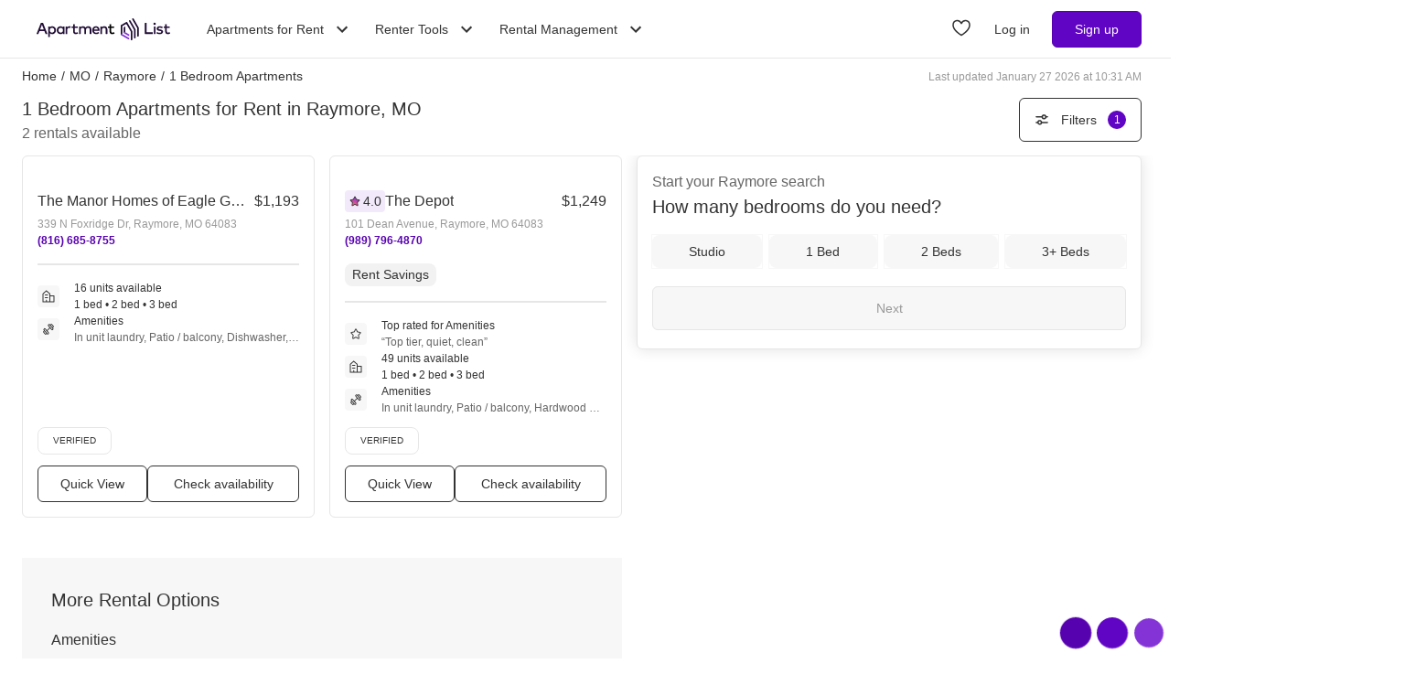

--- FILE ---
content_type: text/html; charset=utf-8
request_url: https://www.apartmentlist.com/mo/raymore/c/1-bedroom-apartments-for-rent
body_size: 36070
content:
<!DOCTYPE html><html lang="en"><head><link crossorigin="use-credentials" href="https://cdn.apartmentlist.com" rel="preconnect"/><meta charSet="utf-8"/><meta content="IE=edge,chrome=1" http-equiv="X-UA-Compatible"/><meta content="DPR, Viewport-Width, Width, Save-Data" http-equiv="Accept-CH"/><meta content="width=device-width, initial-scale=1" name="viewport"/><meta content="Find top 1 bedroom apartments for rent in Raymore, MO! Apartment List&#x27;s personalized search, up-to-date prices, and photos make your apartment search easy." name="description"/><meta content="426526116605-b99nbe6sp91k9l1c5v65bnjukn3i3e0v.apps.googleusercontent.com" name="google-signin-client_id"/><link href="https://www.apartmentlist.com/mo/raymore/c/1-bedroom-apartments-for-rent" rel="canonical"/><meta content="noindex, follow" name="robots"/><meta content="max-image-preview:large" data-testid="max-image-preview" name="robots"/><meta content="F9E23399A50431AC31E3B0C6FD3802D2" name="msvalidate.01"/><link href="/__falcon__/static/shared/favicon.ico" rel="shortcut icon" type="image/x-icon"/><title>Top 2 1 Bedroom Apartments for Rent for Rent in Raymore, MO (with pics!)</title><meta content="app-id=659694038" name="apple-itunes-app"/><link href="/__falcon__/static/android_manifest.json" rel="manifest"/><link href="/__falcon__/static/shared/apple-icon-57x57.png" rel="apple-touch-icon" sizes="57x57"/><link href="/__falcon__/static/shared/apple-icon-60x60.png" rel="apple-touch-icon" sizes="60x60"/><link href="/__falcon__/static/shared/apple-icon-72x72.png" rel="apple-touch-icon" sizes="72x72"/><link href="/__falcon__/static/shared/apple-icon-76x76.png" rel="apple-touch-icon" sizes="76x76"/><link href="/__falcon__/static/shared/apple-icon-114x114.png" rel="apple-touch-icon" sizes="114x114"/><link href="/__falcon__/static/shared/apple-icon-120x120.png" rel="apple-touch-icon" sizes="120x120"/><link href="/__falcon__/static/shared/apple-icon-144x144.png" rel="apple-touch-icon" sizes="144x144"/><link href="/__falcon__/static/shared/apple-icon-152x152.png" rel="apple-touch-icon" sizes="152x152"/><link href="/__falcon__/static/shared/apple-icon-180x180.png" rel="apple-touch-icon" sizes="180x180"/><link href="/__falcon__/static/shared/android-icon-192x192.png" rel="icon" sizes="192x192" type="image/png"/><link href="/__falcon__/static/shared/favicon-32x32.png" rel="icon" sizes="32x32" type="image/png"/><link href="/__falcon__/static/shared/favicon-96x96.png" rel="icon" sizes="96x96" type="image/png"/><link href="/__falcon__/static/shared/favicon-16x16.png" rel="icon" sizes="16x16" type="image/png"/><meta content="#8434d6" name="msapplication-TileColor"/><meta content="/__falcon__/static/shared/ms-icon-144x144.png" name="msapplication-TileImage"/><script>
          window.dataLayer = window.dataLayer || []
          function gtag() {
            dataLayer.push(arguments)
          }

          gtag('consent', 'default', {"ad_storage":"granted","ad_user_data":"granted","ad_personalization":"granted","analytics_storage":"granted","functionality_storage":"granted","personalization_storage":"granted","security_storage":"granted","x_alist_business_customers":"granted"});</script><link as="image" fetchpriority="high" href="https://cdn.apartmentlist.com/image/upload/c_fill,dpr_auto,f_auto,g_center,h_160,q_auto,w_320/f3b45a8cfaca2f181325eec0b0c46ab2.jpg" id="The Manor Homes of Eagle Glen Link Photo Gallery 1" imageSizes="100vw, (min-width: 980px) 50vw" imageSrcSet="https://cdn.apartmentlist.com/image/upload/c_fill,dpr_auto,f_auto,g_center,h_160,q_auto,w_320/f3b45a8cfaca2f181325eec0b0c46ab2.jpg 1x, https://cdn.apartmentlist.com/image/upload/c_fill,dpr_auto,f_auto,g_center,h_320,q_auto,w_640/f3b45a8cfaca2f181325eec0b0c46ab2.jpg 2x" rel="preload"/><link as="image" fetchpriority="high" href="https://cdn.apartmentlist.com/image/upload/c_fill,dpr_auto,f_auto,g_center,h_160,q_auto,w_320/92379d6b21c0685f37c0c2401bd4119a.jpg" id="The Depot Link Photo Gallery 2" imageSizes="100vw, (min-width: 980px) 50vw" imageSrcSet="https://cdn.apartmentlist.com/image/upload/c_fill,dpr_auto,f_auto,g_center,h_160,q_auto,w_320/92379d6b21c0685f37c0c2401bd4119a.jpg 1x, https://cdn.apartmentlist.com/image/upload/c_fill,dpr_auto,f_auto,g_center,h_320,q_auto,w_640/92379d6b21c0685f37c0c2401bd4119a.jpg 2x" rel="preload"/><meta name="next-head-count" content="33"/><link rel="preload" href="/__falcon__/_next/static/css/e445ef5ae0409fa4.css" as="style"/><link rel="stylesheet" href="/__falcon__/_next/static/css/e445ef5ae0409fa4.css" data-n-g=""/><noscript data-n-css=""></noscript><script defer="" nomodule="" src="/__falcon__/_next/static/chunks/polyfills-c67a75d1b6f99dc8.js"></script><script defer="" src="/__falcon__/_next/static/chunks/8494.a7022a28adca661c.js"></script><script src="/__falcon__/_next/static/chunks/webpack-430811caff7169e7.js" defer=""></script><script src="/__falcon__/_next/static/chunks/framework-35e3937bed949186.js" defer=""></script><script src="/__falcon__/_next/static/chunks/main-4fc9aa8b75671497.js" defer=""></script><script src="/__falcon__/_next/static/chunks/pages/_app-325503c21ccd2f50.js" defer=""></script><script src="/__falcon__/_next/static/chunks/9a623775-689da48420b3c7bb.js" defer=""></script><script src="/__falcon__/_next/static/chunks/fec483df-c0eebccfb024cdc1.js" defer=""></script><script src="/__falcon__/_next/static/chunks/3393-2d42b253776e5d8a.js" defer=""></script><script src="/__falcon__/_next/static/chunks/4008-996728b915c9c4b0.js" defer=""></script><script src="/__falcon__/_next/static/chunks/1896-3ea891d09ee757c9.js" defer=""></script><script src="/__falcon__/_next/static/chunks/4855-5d7bd2122f6e3d0b.js" defer=""></script><script src="/__falcon__/_next/static/chunks/220-b793c24745d31e87.js" defer=""></script><script src="/__falcon__/_next/static/chunks/7633-f7e4bfc52d7c32f5.js" defer=""></script><script src="/__falcon__/_next/static/chunks/9990-acb501bb1838c4de.js" defer=""></script><script src="/__falcon__/_next/static/chunks/4930-82d0033defe95c67.js" defer=""></script><script src="/__falcon__/_next/static/chunks/3532-b8c2836ddc231848.js" defer=""></script><script src="/__falcon__/_next/static/chunks/664-4bc6eb57d4a4642a.js" defer=""></script><script src="/__falcon__/_next/static/chunks/6261-f75566fa41ebbbe4.js" defer=""></script><script src="/__falcon__/_next/static/chunks/2547-71924f4e224ff460.js" defer=""></script><script src="/__falcon__/_next/static/chunks/8571-43750033a0ac27e3.js" defer=""></script><script src="/__falcon__/_next/static/chunks/9812-a049b9e1baf8e39e.js" defer=""></script><script src="/__falcon__/_next/static/chunks/1802-95e53227bfec028c.js" defer=""></script><script src="/__falcon__/_next/static/chunks/8189-34f0f23bd3f52aed.js" defer=""></script><script src="/__falcon__/_next/static/chunks/6817-d8b9da3711105889.js" defer=""></script><script src="/__falcon__/_next/static/chunks/9180-0ed622cd2703b3f6.js" defer=""></script><script src="/__falcon__/_next/static/chunks/2377-5b31e57573f9710f.js" defer=""></script><script src="/__falcon__/_next/static/chunks/6763-5414e7f02905f2c1.js" defer=""></script><script src="/__falcon__/_next/static/chunks/786-55356efe17fd6a94.js" defer=""></script><script src="/__falcon__/_next/static/chunks/88-cd2b5452e617195b.js" defer=""></script><script src="/__falcon__/_next/static/chunks/5125-44ca9ca11e033c9a.js" defer=""></script><script src="/__falcon__/_next/static/chunks/4628-32b1bf03bef7e1a0.js" defer=""></script><script src="/__falcon__/_next/static/chunks/6659-88ff4920db78ee3b.js" defer=""></script><script src="/__falcon__/_next/static/chunks/6014-4126d6883638cc3a.js" defer=""></script><script src="/__falcon__/_next/static/chunks/5182-f23bf0e579d45e77.js" defer=""></script><script src="/__falcon__/_next/static/chunks/7691-529059c5b247fa02.js" defer=""></script><script src="/__falcon__/_next/static/chunks/pages/topic/TopicSearchResultPage-9a3eff2cb7f9f8f2.js" defer=""></script><script src="/__falcon__/_next/static/EMfd9GcK68HjymSruaVxV/_buildManifest.js" defer=""></script><script src="/__falcon__/_next/static/EMfd9GcK68HjymSruaVxV/_ssgManifest.js" defer=""></script><style data-emotion="css-global 1wkk1oo">html{-webkit-font-smoothing:antialiased;-moz-osx-font-smoothing:grayscale;box-sizing:border-box;-webkit-text-size-adjust:100%;}*,*::before,*::after{box-sizing:inherit;}strong,b{font-weight:700;}body{margin:0;color:#333333;font-size:14px;height:100%;line-height:1.5;font-family:"Helvetica Neue",Roboto,Helvetica,Arial,sans-serif;font-weight:400;background-color:#ffffff;}@media print{body{background-color:#ffffff;}}body::backdrop{background-color:#ffffff;}:root{--navbar-height:55px;--total-navbar-height:55px;--footer-nav-height:72px;--total-footer-nav-height:72px;}html{border:0;border-style:solid;margin:0;padding:0;vertical-align:baseline;-webkit-font-smoothing:auto;-moz-osx-font-smoothing:auto;}body{border:0;border-style:solid;margin:0;padding:0;vertical-align:baseline;}div{border:0;border-style:solid;margin:0;padding:0;vertical-align:baseline;}span{border:0;border-style:solid;margin:0;padding:0;vertical-align:baseline;}iframe{border:0;border-style:solid;margin:0;padding:0;vertical-align:baseline;}h1{border:0;border-style:solid;margin:0;padding:0;vertical-align:baseline;font:inherit;font-family:'Helvetica Neue','Roboto',Helvetica,Arial,sans-serif;}h2{border:0;border-style:solid;margin:0;padding:0;vertical-align:baseline;font:inherit;font-family:'Helvetica Neue','Roboto',Helvetica,Arial,sans-serif;}h3{border:0;border-style:solid;margin:0;padding:0;vertical-align:baseline;font:inherit;font-family:'Helvetica Neue','Roboto',Helvetica,Arial,sans-serif;}h4{border:0;border-style:solid;margin:0;padding:0;vertical-align:baseline;font:inherit;font-family:'Helvetica Neue','Roboto',Helvetica,Arial,sans-serif;}h5{border:0;border-style:solid;margin:0;padding:0;vertical-align:baseline;font:inherit;font-family:'Helvetica Neue','Roboto',Helvetica,Arial,sans-serif;}h6{border:0;border-style:solid;margin:0;padding:0;vertical-align:baseline;font:inherit;font-family:'Helvetica Neue','Roboto',Helvetica,Arial,sans-serif;}p{border:0;border-style:solid;margin:0;padding:0;vertical-align:baseline;}ol{border:0;border-style:solid;margin:0;padding:0;vertical-align:baseline;list-style:none;}ul{border:0;border-style:solid;margin:0;padding:0;vertical-align:baseline;list-style:none;}a{color:#333333;font-weight:400;}button{border:0;border-style:solid;margin:0;padding:0;vertical-align:baseline;color:inherit;font-family:'Helvetica Neue','Roboto',Helvetica,Arial,sans-serif;}sup{border:0;border-style:solid;margin:0;padding:0;vertical-align:baseline;}</style><style data-emotion="css-global 12cf9kx">@media screen and (min-width: 980px){:root{--total-navbar-height:64px;--navbar-height:64px;}}</style><style data-emotion="css-global adz3n1">.carousel .control-arrow,.carousel.carousel-slider .control-arrow{position:absolute;z-index:2;top:20px;background:none;border:0;font-size:32px;cursor:pointer;}.carousel .control-arrow:before,.carousel.carousel-slider .control-arrow:before{margin:0 5px;display:inline-block;border-top:8px solid transparent;border-bottom:8px solid transparent;content:'';}.carousel .control-disabled.control-arrow{opacity:0;-webkit-filter:alpha(opacity=0);filter:alpha(opacity=0);cursor:inherit;display:none;}.carousel .control-prev.control-arrow{left:0;}.carousel .control-next.control-arrow{right:0;}.carousel{position:relative;width:100%;}.carousel *{-webkit-box-sizing:border-box;-moz-box-sizing:border-box;box-sizing:border-box;}.carousel img{width:100%;display:inline-block;pointer-events:none;}.carousel .carousel{position:relative;}.carousel .control-arrow{outline:0;border:0;background:none;top:50%;margin-top:-13px;font-size:18px;}.carousel .thumbs-wrapper{margin:20px;overflow:hidden;}.carousel .thumbs{-webkit-transition:all 0.15s ease-in;-moz-transition:all 0.15s ease-in;-ms-transition:all 0.15s ease-in;-o-transition:all 0.15s ease-in;-webkit-transition:all 0.15s ease-in;transition:all 0.15s ease-in;-webkit-transform:translate3d(0, 0, 0);-moz-transform:translate3d(0, 0, 0);-ms-transform:translate3d(0, 0, 0);-o-transform:translate3d(0, 0, 0);-webkit-transform:translate3d(0, 0, 0);-moz-transform:translate3d(0, 0, 0);-ms-transform:translate3d(0, 0, 0);transform:translate3d(0, 0, 0);position:relative;list-style:none;white-space:nowrap;}.carousel .thumb{-webkit-transition:border 0.15s ease-in;-moz-transition:border 0.15s ease-in;-ms-transition:border 0.15s ease-in;-o-transition:border 0.15s ease-in;-webkit-transition:border 0.15s ease-in;transition:border 0.15s ease-in;display:inline-block;width:80px;margin-right:6px;white-space:nowrap;overflow:hidden;border:3px solid #fff;padding:2px;}.carousel .thumb:focus{border:3px solid #ccc;outline:none;}.carousel .thumb.selected,.carousel .thumb:hover{border:3px solid #333;}.carousel .thumb img{vertical-align:top;}.carousel.carousel-slider{position:relative;margin:0;overflow:hidden;}.carousel.carousel-slider .control-arrow{top:0;color:#fff;font-size:26px;bottom:0;margin-top:0;padding:15px;}.carousel .slider-wrapper{overflow:hidden;margin:auto;width:100%;-webkit-transition:height 0.15s ease-in;-moz-transition:height 0.15s ease-in;-ms-transition:height 0.15s ease-in;-o-transition:height 0.15s ease-in;-webkit-transition:height 0.15s ease-in;transition:height 0.15s ease-in;}.carousel .slider-wrapper.axis-horizontal .slider{-ms-box-orient:horizontal;display:-webkit-box;display:-moz-box;display:-ms-flexbox;display:-webkit-box;display:-webkit--moz-flex;display:-ms--moz-flexbox;display:-moz-flex;display:-webkit-box;display:-webkit--webkit-flex;display:-ms--webkit-flexbox;display:-webkit-flex;display:-webkit-box;display:-webkit-flex;display:-ms-flexbox;display:flex;}.carousel .slider-wrapper.axis-horizontal .slider .slide{-webkit-flex-direction:column;-ms-flex-direction:column;flex-direction:column;-webkit-box-flex-flow:column;-webkit-flex-flow:column;-ms-flex-flow:column;flex-flow:column;}.carousel .slider-wrapper.axis-vertical{-ms-box-orient:horizontal;display:-webkit-box;display:-moz-box;display:-ms-flexbox;display:-webkit-box;display:-webkit--moz-flex;display:-ms--moz-flexbox;display:-moz-flex;display:-webkit-box;display:-webkit--webkit-flex;display:-ms--webkit-flexbox;display:-webkit-flex;display:-webkit-box;display:-webkit-flex;display:-ms-flexbox;display:flex;}.carousel .slider-wrapper.axis-vertical .slider{-webkit-flex-direction:column;-webkit-flex-direction:column;-ms-flex-direction:column;flex-direction:column;}.carousel .slider{margin:0;padding:0;position:relative;list-style:none;width:100%;}.carousel .slider.animated{-webkit-transition:all 0.35s ease-in-out;-moz-transition:all 0.35s ease-in-out;-ms-transition:all 0.35s ease-in-out;-o-transition:all 0.35s ease-in-out;-webkit-transition:all 0.35s ease-in-out;transition:all 0.35s ease-in-out;}.carousel .slide{min-width:100%;margin:0;position:relative;text-align:center;background:#eef3f5;}.carousel .slide img{width:100%;vertical-align:top;border:0;}.carousel .slide iframe{display:inline-block;width:calc(100% - 80px);margin:0 40px 40px;border:0;}.carousel .slide .legend{-webkit-transition:all 0.5s ease-in-out;-moz-transition:all 0.5s ease-in-out;-ms-transition:all 0.5s ease-in-out;-o-transition:all 0.5s ease-in-out;-webkit-transition:all 0.5s ease-in-out;transition:all 0.5s ease-in-out;position:absolute;bottom:40px;left:50%;margin-left:-45%;width:90%;border-radius:10px;background:#000;color:#fff;padding:10px;font-size:12px;text-align:center;opacity:0.25;-webkit-transition:opacity 0.35s ease-in-out;-moz-transition:opacity 0.35s ease-in-out;-ms-transition:opacity 0.35s ease-in-out;-o-transition:opacity 0.35s ease-in-out;-webkit-transition:opacity 0.35s ease-in-out;transition:opacity 0.35s ease-in-out;}.carousel .control-dots{position:absolute;bottom:0;margin:10px 0;text-align:center;width:100%;}@media (min-width: 960px){.carousel .control-dots{bottom:0;}}.carousel .control-dots .dot{-webkit-transition:opacity 0.25s ease-in;-moz-transition:opacity 0.25s ease-in;-ms-transition:opacity 0.25s ease-in;-o-transition:opacity 0.25s ease-in;-webkit-transition:opacity 0.25s ease-in;transition:opacity 0.25s ease-in;opacity:0.3;-webkit-filter:alpha(opacity=30);filter:alpha(opacity=30);box-shadow:1px 1px 2px rgba(0, 0, 0, 0.9);background:#fff;border-radius:50%;width:8px;height:8px;cursor:pointer;display:inline-block;margin:0 8px;}.carousel .control-dots .dot.selected,.carousel .control-dots .dot:hover{opacity:1;-webkit-filter:alpha(opacity=100);filter:alpha(opacity=100);}.carousel .carousel-status{background:#0000007a;border-radius:4px;min-width:70px;width:-webkit-fit-content;width:-moz-fit-content;width:fit-content;max-width:86px;text-align:center;position:absolute;top:auto;margin-bottom:0;bottom:8px;right:8px;padding:4px 8px;font-size:14px;font-weight:500;color:#fff;z-index:10;}.carousel:hover .slide .legend{opacity:1;}</style><style data-emotion="css-global 14okaou">:root{--total-footer-nav-height:72px;}</style><style data-emotion="css vubbuv mij1z 131espl j2u88l 1jx6m4p xdytds">.css-vubbuv{-webkit-user-select:none;-moz-user-select:none;-ms-user-select:none;user-select:none;width:1em;height:1em;display:inline-block;fill:currentColor;-webkit-flex-shrink:0;-ms-flex-negative:0;flex-shrink:0;-webkit-transition:fill 200ms cubic-bezier(0.4, 0, 0.2, 1) 0ms;transition:fill 200ms cubic-bezier(0.4, 0, 0.2, 1) 0ms;font-size:1.5rem;}.css-mij1z{-webkit-user-select:none;-moz-user-select:none;-ms-user-select:none;user-select:none;width:1em;height:1em;display:inline-block;fill:currentColor;-webkit-flex-shrink:0;-ms-flex-negative:0;flex-shrink:0;-webkit-transition:fill 200ms cubic-bezier(0.4, 0, 0.2, 1) 0ms;transition:fill 200ms cubic-bezier(0.4, 0, 0.2, 1) 0ms;font-size:1.5rem;height:13px;margin-top:1px;width:13px;color:#333333;}.css-131espl{display:-webkit-inline-box;display:-webkit-inline-flex;display:-ms-inline-flexbox;display:inline-flex;-webkit-align-items:center;-webkit-box-align:center;-ms-flex-align:center;align-items:center;-webkit-box-pack:center;-ms-flex-pack:center;-webkit-justify-content:center;justify-content:center;position:relative;box-sizing:border-box;-webkit-tap-highlight-color:transparent;background-color:transparent;outline:0;border:0;margin:0;border-radius:0;padding:0;cursor:pointer;-webkit-user-select:none;-moz-user-select:none;-ms-user-select:none;user-select:none;vertical-align:middle;-moz-appearance:none;-webkit-appearance:none;-webkit-text-decoration:none;text-decoration:none;color:inherit;border-style:solid;}.css-131espl::-moz-focus-inner{border-style:none;}.css-131espl.Mui-disabled{pointer-events:none;cursor:default;}@media print{.css-131espl{-webkit-print-color-adjust:exact;color-adjust:exact;}}.css-j2u88l{-webkit-column-width:auto;column-width:auto;-webkit-column-count:1;column-count:1;}@media screen and (min-width: 600px){.css-j2u88l{-webkit-column-count:1;column-count:1;}}@media screen and (min-width: 980px){.css-j2u88l{-webkit-column-count:2;column-count:2;}}@media screen and (min-width: 1200px){.css-j2u88l{-webkit-column-count:2;column-count:2;}}.css-1jx6m4p{display:inline-block;font-weight:400;margin-bottom:20px;-webkit-text-decoration:none;text-decoration:none;text-transform:none;}.css-1jx6m4p:hover,.css-1jx6m4p:focus{color:inherit;-webkit-text-decoration:inherit;text-decoration:inherit;}@media (min-width:980px){.css-1jx6m4p{margin-bottom:10px;}}.css-xdytds{height:400px;width:100%;}</style></head><body><div id="__next"><header class="hidden md:block"><nav aria-label="Main Navigation" class="z-navbar h-[--total-navbar-height] w-full border-x-0 border-b border-t-0 border-smoke-darker bg-white absolute top-0 md:fixed md:top-0" id="header-navbar"><section class="mx-auto my-0 flex h-[--navbar-height] w-full flex-row items-center justify-between px-6 py-0 lg:px-8"><a aria-label="Go to Apartment List Homepage" class="flex size-full w-full items-center px-2 py-1 leading-[0px] focus-visible:outline-blue-dark md:w-auto" href="/" tabindex="0"><svg xmlns="http://www.w3.org/2000/svg" viewBox="0 0 1085.7 178.1" aria-hidden="true" class="mx-auto mb-0 h-6 w-full sm:mx-0 md:w-auto"><g data-name="Layer 2"><g data-name="Layer 1"><path d="M86.3 127.4H73.8a1.4 1.4 0 0 1-1.3-.9l-8.2-21.1a1.4 1.4 0 0 0-1.3-.9H24.2a1.4 1.4 0 0 0-1.3.9l-8.2 21.1a1.4 1.4 0 0 1-1.3.9h-12a1.4 1.4 0 0 1-1.3-1.9l34.4-87a1.4 1.4 0 0 1 1.3-.9H52a1.4 1.4 0 0 1 1.3.9l34.4 87a1.4 1.4 0 0 1-1.4 1.9ZM28.6 90.8h30L43.6 52ZM157.8 96.7c0 18.8-13.5 32.3-30.7 32.3-8.7 0-15-3.5-19.2-8.9v31.5a1.4 1.4 0 0 1-1.4 1.4H95.9a1.4 1.4 0 0 1-1.4-1.4V67.4a1.4 1.4 0 0 1 1.4-1.4h10.5a1.4 1.4 0 0 1 1.4 1.4v5.9c4.2-5.4 10.5-8.9 19.2-8.9 17.3 0 30.8 13.5 30.8 32.3Zm-50.9 0c0 11.2 7.4 19.7 18.5 19.7s18.6-8.9 18.6-19.7S137 77 125.5 77s-18.6 8.5-18.6 19.7ZM225.9 127.4h-10.6a1.4 1.4 0 0 1-1.4-1.4v-6c-4.2 5.4-10.6 9-19.3 9-17.2 0-30.7-13.5-30.7-32.3s13.5-32.3 30.7-32.3c8.7 0 15.1 3.6 19.3 9v-6a1.4 1.4 0 0 1 1.4-1.4h10.6a1.4 1.4 0 0 1 1.4 1.4V126a1.4 1.4 0 0 1-1.4 1.4Zm-48.2-30.7c0 10.8 7 19.7 18.5 19.7s18.5-8.5 18.5-19.7S207.3 77 196.2 77s-18.5 8.9-18.5 19.7ZM277.2 67.3l-2.5 10.5a1.4 1.4 0 0 1-1.9.9 25.5 25.5 0 0 0-8.7-1.6c-8.5 0-14.6 6-14.6 16.5V126a1.4 1.4 0 0 1-1.4 1.4h-10.7a1.4 1.4 0 0 1-1.4-1.4V67.4a1.4 1.4 0 0 1 1.4-1.4h10.5a1.4 1.4 0 0 1 1.4 1.4v5.5c4-5.8 10.3-8.5 17.8-8.5a27.9 27.9 0 0 1 9.1 1.3 1.4 1.4 0 0 1 1 1.6ZM332.7 78.2h-22.2v26.7c0 8.3 4.4 11.5 9.7 11.5a23.6 23.6 0 0 0 11.2-3.5 1.3 1.3 0 0 1 1.8.6l4.2 8.4a1.3 1.3 0 0 1-.5 1.7A32.8 32.8 0 0 1 319 129c-13.9 0-22.1-7.5-22.1-23.8v-27h-10.8a1.3 1.3 0 0 1-1.3-1.3v-9.6a1.3 1.3 0 0 1 1.3-1.3H297V48.7a1.3 1.3 0 0 1 1.3-1.3h10.8a1.3 1.3 0 0 1 1.3 1.3V66h22.2a1.3 1.3 0 0 1 1.3 1.3v9.6a1.3 1.3 0 0 1-1.2 1.3ZM445.7 88.8V126a1.4 1.4 0 0 1-1.4 1.4h-10.7a1.4 1.4 0 0 1-1.4-1.4V93.2c0-10.3-5.3-16.1-14.3-16.1S402 82.8 402 93.4V126a1.4 1.4 0 0 1-1.4 1.4H390a1.4 1.4 0 0 1-1.4-1.4V93.2c0-10.3-5.3-16.1-14.3-16.1s-15.9 5.7-15.9 16.2V126a1.4 1.4 0 0 1-1.4 1.4h-10.7a1.4 1.4 0 0 1-1.4-1.4V67.4a1.4 1.4 0 0 1 1.4-1.4h10.5a1.4 1.4 0 0 1 1.4 1.4v6.1c4.9-7.2 12.6-9.1 18.8-9.1 9.4 0 17 4.2 21.2 11 5.3-8.8 14.8-11 22.4-11 14.8 0 25.1 10.1 25.1 24.4ZM511.8 96.6c0 1.3-.1 2.5-.2 3.7a1.4 1.4 0 0 1-1.4 1.3h-44c1.8 11 9.6 15.6 18.3 15.6a29.2 29.2 0 0 0 16.7-5.6 1.3 1.3 0 0 1 1.9.3l5.2 7.4a1.4 1.4 0 0 1-.3 1.8c-7.3 5.8-15.4 7.9-24.3 7.9-18.4 0-31.4-12.8-31.4-32.3s12.5-32.3 30.6-32.3 28.9 13.1 28.9 32.2Zm-45.6-5.2h31.9c-1.5-9.6-7.1-15.1-15.6-15.1s-14.9 6.2-16.3 15.1ZM575.4 88.8V126a1.4 1.4 0 0 1-1.4 1.4h-10.7a1.4 1.4 0 0 1-1.4-1.4V93.2c0-10.3-5.3-16.1-14.3-16.1s-15.9 5.7-15.9 16.2V126a1.4 1.4 0 0 1-1.4 1.4h-10.6a1.4 1.4 0 0 1-1.4-1.4V67.4a1.4 1.4 0 0 1 1.4-1.4h10.6a1.4 1.4 0 0 1 1.4 1.4v6.1c4.9-7.2 12.6-9.1 18.8-9.1 14.6 0 24.9 10.1 24.9 24.4Z" fill="#210d36"></path><path d="M628.8 78.2h-22.1v26.7c0 8.3 4.4 11.5 9.7 11.5a23.5 23.5 0 0 0 11.1-3.4 1.4 1.4 0 0 1 1.9.6l4.1 8.3a1.4 1.4 0 0 1-.5 1.8 32.8 32.8 0 0 1-17.8 5.4c-13.9 0-22.1-7.5-22.1-23.8v-27h-10.8a1.4 1.4 0 0 1-1.4-1.4v-9.5a1.4 1.4 0 0 1 1.4-1.4h10.9V48.8a1.4 1.4 0 0 1 1.4-1.4h10.7a1.4 1.4 0 0 1 1.4 1.4V66h22.1a1.4 1.4 0 0 1 1.4 1.4v9.4a1.4 1.4 0 0 1-1.4 1.4Z"></path><path d="M942.9 127.4h-61.4a1.4 1.4 0 0 1-1.4-1.4V39.1a1.4 1.4 0 0 1 1.4-1.4h11.7a1.4 1.4 0 0 1 1.4 1.4v74.6h48.3a1.4 1.4 0 0 1 1.4 1.4V126a1.4 1.4 0 0 1-1.4 1.4ZM969 44.7c0 6.1-5.5 10.6-11.9 9.1a9.7 9.7 0 0 1-6.6-6.6c-1.5-6.5 3-12 9.1-11.9a9.8 9.8 0 0 1 9.4 9.4Zm-4.1 82.7h-10.6a1.4 1.4 0 0 1-1.4-1.4V67.4a1.4 1.4 0 0 1 1.4-1.4h10.6a1.4 1.4 0 0 1 1.4 1.4V126a1.4 1.4 0 0 1-1.4 1.4ZM1021.6 80.1a1.4 1.4 0 0 1-1.9.6 40.2 40.2 0 0 0-17.7-4.5c-7.3 0-11.6 2.9-11.6 7.3s4.5 5.5 10.1 6.3l6.3 1c13.4 1.9 21.3 7.6 21.3 18.1s-10.3 20.1-28 20.1c-6.1 0-16.5-1.1-25.3-7.1a1.4 1.4 0 0 1-.4-1.9l4.7-7.6a1.4 1.4 0 0 1 2-.4c4.3 3 9.9 5.4 19 5.4s14-2.9 14-7.5-3.3-5.8-10.6-6.8l-6.4-.8c-13.6-1.9-20.8-8.1-20.8-18 0-12.2 9.7-19.7 25.4-19.7 9 0 17.5 2.1 23.7 5.8a1.4 1.4 0 0 1 .5 1.9ZM1080.9 78.2h-22.2v26.7c0 8.3 4.4 11.5 9.7 11.5a23.5 23.5 0 0 0 11.1-3.4 1.4 1.4 0 0 1 1.9.6l4.1 8.3a1.4 1.4 0 0 1-.5 1.8 32.8 32.8 0 0 1-17.8 5.4c-13.9 0-22.1-7.5-22.1-23.8v-27h-10.9a1.4 1.4 0 0 1-1.4-1.4v-9.5a1.4 1.4 0 0 1 1.4-1.4h10.9V48.8a1.4 1.4 0 0 1 1.4-1.4h10.7a1.4 1.4 0 0 1 1.4 1.4V66h22.2a1.4 1.4 0 0 1 1.4 1.4v9.4a1.4 1.4 0 0 1-1.3 1.4ZM721.6 112.8V66.4l-12.9 7.5v46.4l12.9-7.5z" fill="#210d36"></path><g fill="#210d36"><path d="M802 162.3a6.5 6.5 0 0 0 3.2-5.6V92.8a6.5 6.5 0 0 0-.9-3.2l-41.2-71.5a6.5 6.5 0 0 0-8.8-2.4 6.5 6.5 0 0 0-2.4 8.8L791.4 93a6.5 6.5 0 0 1 .9 3.2v60.5a6.5 6.5 0 0 0 9.7 5.6Z"></path><path d="m728.5 30.6-41.3 23.8A6.5 6.5 0 0 0 684 60v75.2l13-7.5V67.5a6.5 6.5 0 0 1 3.2-5.6l23.5-13.6a6.5 6.5 0 0 1 8.8 2.4l33 57.2a6.5 6.5 0 0 1 .9 3.2v60.5a6.5 6.5 0 0 0 9.7 5.6 6.5 6.5 0 0 0 3.2-5.6v-63.9a6.5 6.5 0 0 0-.9-3.2L737.3 33a6.5 6.5 0 0 0-8.8-2.4ZM827.7 147.5a6.5 6.5 0 0 0 3.2-5.6v-64a6.5 6.5 0 0 0-.9-3.2L788.9 3.2A6.5 6.5 0 0 0 780 .9a6.5 6.5 0 0 0-2.4 8.8l39.5 68.4a6.5 6.5 0 0 1 .9 3.2v60.5a6.5 6.5 0 0 0 9.7 5.7Z"></path></g><path d="m696.9 127.7-13 7.5 59.9 34.6a6.5 6.5 0 0 0 9.7-5.6v-3.7ZM708.7 120.3l12.9-7.5 32 18.9v15l-44.9-26.4z" fill="#8434d6"></path></g></g></svg></a><div class="ml-6 hidden items-center justify-end md:flex"><div class="relative mr-2" data-headlessui-state=""><button aria-haspopup="menu" aria-label="Toggle Apartments for Rent submenu" class="inline-flex h-full cursor-pointer items-center bg-white p-2 font-sans text-subheading-small focus-visible:outline-blue-dark ui-open:text-purple-dark ui-not-open:text-slate ui-not-open:hover:text-purple-dark" type="button" aria-expanded="false" data-headlessui-state="">Apartments for Rent<svg class="MuiSvgIcon-root MuiSvgIcon-fontSizeMedium ml-2 size-6 origin-center duration-300 ui-open:rotate-180 css-vubbuv" focusable="false" aria-hidden="true" viewBox="0 0 24 24" data-testid="KeyboardArrowDownIcon"><path d="M7.41 8.59 12 13.17l4.59-4.58L18 10l-6 6-6-6 1.41-1.41z"></path></svg></button><nav aria-label="Apartments for Rent navigation menu" class="absolute -left-6 mt-2 origin-top-right rounded-md border border-smoke-darker bg-white p-6 ui-open:block ui-not-open:hidden" id="headlessui-popover-panel-:Rll9l4m:" tabindex="-1" style="--button-width:0px" data-headlessui-state=""><section class="flex flex-row gap-8 divide-x divide-solid divide-smoke-darker"><ul class="w-56"><li class="flex flex-col"><a class="mb-1 px-2 text-body-large no-underline hover:underline focus-visible:outline-blue-dark" href="/apartments-near-me" title="Find apartments for rent Near Me">Apartments Near Me</a><span class="px-2 text-body text-slate-light">View apartments in your location</span></li></ul><section class="flex w-[466px] flex-col items-start gap-4 pl-6"><span class="px-2 text-subheading-medium">Apartments in Popular Cities</span><ul class="flex max-h-48 flex-col flex-wrap gap-4"><li class="w-[204px] truncate px-0.5"><a class="px-1 text-body-large text-slate no-underline hover:underline focus-visible:outline-blue-dark " href="/mo/kansas-city" title="Find apartments for rent in Kansas City">Kansas City Apartments</a></li><li class="w-[204px] truncate px-0.5"><a class="px-1 text-body-large text-slate no-underline hover:underline focus-visible:outline-blue-dark " href="/ks/overland-park" title="Find apartments for rent in Overland Park">Overland Park Apartments</a></li><li class="w-[204px] truncate px-0.5"><a class="px-1 text-body-large text-slate no-underline hover:underline focus-visible:outline-blue-dark " href="/ks/kansas-city" title="Find apartments for rent in Kansas City">Kansas City Apartments</a></li><li class="w-[204px] truncate px-0.5"><a class="px-1 text-body-large text-slate no-underline hover:underline focus-visible:outline-blue-dark " href="/mo/independence" title="Find apartments for rent in Independence">Independence Apartments</a></li><li class="w-[204px] truncate px-0.5"><a class="px-1 text-body-large text-slate no-underline hover:underline focus-visible:outline-blue-dark " href="/mo/lee-s-summit" title="Find apartments for rent in Lee&#x27;s Summit">Lee&#x27;s Summit Apartments</a></li><li class="w-[204px] truncate px-0.5"><a class="px-1 text-body-large text-slate no-underline hover:underline focus-visible:outline-blue-dark " href="/ks/olathe" title="Find apartments for rent in Olathe">Olathe Apartments</a></li><li class="w-[204px] truncate px-0.5"><a class="px-1 text-body-large text-slate no-underline hover:underline focus-visible:outline-blue-dark " href="/mo/blue-springs" title="Find apartments for rent in Blue Springs">Blue Springs Apartments</a></li><li class="w-[204px] truncate px-0.5"><a class="px-1 text-body-large text-slate no-underline hover:underline focus-visible:outline-blue-dark " href="/ks/shawnee" title="Find apartments for rent in Shawnee">Shawnee Apartments</a></li><li class="w-[204px] truncate px-0.5"><a class="px-1 text-body-large text-slate no-underline hover:underline focus-visible:outline-blue-dark " href="/ks/lenexa" title="Find apartments for rent in Lenexa">Lenexa Apartments</a></li><li class="w-[204px] truncate px-0.5"><a class="px-1 text-body-large text-slate no-underline hover:underline focus-visible:outline-blue-dark " href="/mo/raytown" title="Find apartments for rent in Raytown">Raytown Apartments</a></li></ul></section></section></nav></div><span hidden="" style="position:fixed;top:1px;left:1px;width:1px;height:0;padding:0;margin:-1px;overflow:hidden;clip:rect(0, 0, 0, 0);white-space:nowrap;border-width:0;display:none"></span><div class="relative mr-2" data-headlessui-state=""><button aria-haspopup="menu" aria-label="Toggle Renter Tools submenu" class="inline-flex h-full cursor-pointer items-center bg-white p-2 font-sans text-subheading-small focus-visible:outline-blue-dark ui-open:text-purple-dark ui-not-open:text-slate ui-not-open:hover:text-purple-dark" type="button" aria-expanded="false" data-headlessui-state="">Renter Tools<svg class="MuiSvgIcon-root MuiSvgIcon-fontSizeMedium ml-2 size-6 origin-center duration-300 ui-open:rotate-180 css-vubbuv" focusable="false" aria-hidden="true" viewBox="0 0 24 24" data-testid="KeyboardArrowDownIcon"><path d="M7.41 8.59 12 13.17l4.59-4.58L18 10l-6 6-6-6 1.41-1.41z"></path></svg></button><nav aria-label="Renter Tools navigation menu" class="absolute -left-6 mt-2 origin-top-right rounded-md border border-smoke-darker bg-white p-6 ui-open:block ui-not-open:hidden" id="headlessui-popover-panel-:Rlp9l4m:" tabindex="-1" style="--button-width:0px" data-headlessui-state=""><ul class="flex w-60 flex-col gap-4"><li class="flex flex-row"><div class="flex flex-col"><a class="px-2 text-body-large no-underline hover:underline focus-visible:outline-blue-dark" href="/renter-tools">Renter Tools</a><span class="px-2 text-body text-slate-light">Smarter moves, less stress</span></div></li><li class="flex flex-row"><svg xmlns="http://www.w3.org/2000/svg" width="16" height="16" viewBox="0 0 24 24" fill="none" stroke="currentColor" stroke-width="2" stroke-linecap="round" stroke-linejoin="round" class="mt-1 size-4 text-[#9F9F9E]" aria-hidden="true"><path d="m15 10 5 5-5 5"></path><path d="M4 4v7a4 4 0 0 0 4 4h12"></path></svg><div class="flex flex-col"><a class="px-2 text-body-large no-underline hover:underline focus-visible:outline-blue-dark" href="/stay-or-go">Stay or Go</a><span class="px-2 text-body text-slate-light">Is your rent a good deal?</span></div></li><li class="flex flex-row"><svg xmlns="http://www.w3.org/2000/svg" width="16" height="16" viewBox="0 0 24 24" fill="none" stroke="currentColor" stroke-width="2" stroke-linecap="round" stroke-linejoin="round" class="mt-1 size-4 text-[#9F9F9E]" aria-hidden="true"><path d="m15 10 5 5-5 5"></path><path d="M4 4v7a4 4 0 0 0 4 4h12"></path></svg><div class="flex flex-col"><a class="px-2 text-body-large no-underline hover:underline focus-visible:outline-blue-dark" href="/cost-of-living">Cost of Living Calculator</a><span class="px-2 text-body text-slate-light">Calculate your city’s cost of living</span></div></li><li class="flex flex-row"><svg xmlns="http://www.w3.org/2000/svg" width="16" height="16" viewBox="0 0 24 24" fill="none" stroke="currentColor" stroke-width="2" stroke-linecap="round" stroke-linejoin="round" class="mt-1 size-4 text-[#9F9F9E]" aria-hidden="true"><path d="m15 10 5 5-5 5"></path><path d="M4 4v7a4 4 0 0 0 4 4h12"></path></svg><div class="flex flex-col"><a class="px-2 text-body-large no-underline hover:underline focus-visible:outline-blue-dark" href="/rent-calculator">Rent Calculator</a><span class="px-2 text-body text-slate-light">How much rent should you pay?</span></div></li><li class="flex flex-row"><div class="flex flex-col"><a class="px-2 text-body-large no-underline hover:underline focus-visible:outline-blue-dark" href="/renter-life">Renter Life Blog</a><span class="px-2 text-body text-slate-light">Navigating life as a renter</span></div></li><li class="flex flex-row"><div class="flex flex-col"><a class="px-2 text-body-large no-underline hover:underline focus-visible:outline-blue-dark" href="/research/national-rent-data">Rent Report</a><span class="px-2 text-body text-slate-light">Find the best time to move</span></div></li></ul></nav></div><span hidden="" style="position:fixed;top:1px;left:1px;width:1px;height:0;padding:0;margin:-1px;overflow:hidden;clip:rect(0, 0, 0, 0);white-space:nowrap;border-width:0;display:none"></span><div class="relative mr-2" data-headlessui-state=""><button aria-haspopup="menu" aria-label="Toggle Rental Management submenu" class="inline-flex h-full cursor-pointer items-center bg-white p-2 font-sans text-subheading-small focus-visible:outline-blue-dark ui-open:text-purple-dark ui-not-open:text-slate ui-not-open:hover:text-purple-dark" type="button" aria-expanded="false" data-headlessui-state="">Rental Management<svg class="MuiSvgIcon-root MuiSvgIcon-fontSizeMedium ml-2 size-6 origin-center duration-300 ui-open:rotate-180 css-vubbuv" focusable="false" aria-hidden="true" viewBox="0 0 24 24" data-testid="KeyboardArrowDownIcon"><path d="M7.41 8.59 12 13.17l4.59-4.58L18 10l-6 6-6-6 1.41-1.41z"></path></svg></button><nav aria-label="Rental Management navigation menu" class="absolute -left-6 mt-2 origin-top-right rounded-md border border-smoke-darker bg-white p-6 ui-open:block ui-not-open:hidden" id="headlessui-popover-panel-:Rlt9l4m:" tabindex="-1" style="--button-width:0px" data-headlessui-state=""><ul class="flex w-60 flex-col gap-4"><li class="flex flex-col"><a class="mb-1 px-2 text-body-large no-underline hover:underline focus-visible:outline-blue-dark" href="https://portal.apartmentlist.com/listwithus">A-List Smart Platform</a><span class="px-2 text-body text-slate-light">Attract. Convert. Keep.</span></li><li class="flex flex-col"><a class="mb-1 px-2 text-body-large no-underline hover:underline focus-visible:outline-blue-dark" href="https://portal.apartmentlist.com/listwithus/market">A-List Market</a><span class="px-2 text-body text-slate-light">Attract move-ready renters</span></li><li class="flex flex-col"><a class="mb-1 px-2 text-body-large no-underline hover:underline focus-visible:outline-blue-dark" href="https://portal.apartmentlist.com/listwithus/nurture">A-List Nurture</a><span class="px-2 text-body text-slate-light">Convert with Leasing AI</span></li><li class="flex flex-col"><a class="mb-1 px-2 text-body-large no-underline hover:underline focus-visible:outline-blue-dark" href="https://portal.apartmentlist.com/listwithus/resident">A-List Resident</a><span class="px-2 text-body text-slate-light">Maintenance and Renewals AI</span></li><li class="flex flex-col"><a class="mb-1 px-2 text-body-large no-underline hover:underline focus-visible:outline-blue-dark" href="/research">Research &amp; Rental Tools</a><span class="px-2 text-body text-slate-light">U.S. Rental Market and Renter Insights</span></li><li class="flex flex-col"><a class="mb-1 px-2 text-body-large no-underline hover:underline focus-visible:outline-blue-dark" href="/rental-management">Rental Management Blog</a><span class="px-2 text-body text-slate-light">Tips on managing your rental</span></li></ul></nav></div><span hidden="" style="position:fixed;top:1px;left:1px;width:1px;height:0;padding:0;margin:-1px;overflow:hidden;clip:rect(0, 0, 0, 0);white-space:nowrap;border-width:0;display:none"></span></div><div class="grow"></div><div class="mr-2 hidden h-full items-center justify-center md:flex"><a aria-label="Go to Apartment List Favorites page" class="relative cursor-pointer bg-white px-2 focus:outline-blue-dark" href="/favorites"><span class="group" data-is-active="false"><svg aria-hidden="true" class="stroke-slate hover:stroke-purple-darker group-is-active:stroke-slate" fill="none" height="24" viewBox="0 0 24 24" width="24" xmlns="http://www.w3.org/2000/svg"><path d="M12 8.69395C10 3.99995 3 4.49995 3 10.5C3 16.5 12 21.5 12 21.5C12 21.5 21 16.5 21 10.5C21 4.49995 14 3.99995 12 8.69395Z" stroke-linecap="round" stroke-linejoin="round" stroke-width="1.5"></path></svg></span></a></div><div class="hidden items-center md:flex"><div class="flex size-full items-center justify-end whitespace-nowrap text-body sm:w-auto"><a class="mr-3 p-2 text-subheading-small text-slate no-underline last:mr-0 hover:text-purple-dark hover:no-underline focus:no-underline focus:outline-none focus-visible:outline-blue-dark sm:mr-4" href="/users/login">Log in</a><a class="signupUrl flex h-10 w-[98px] cursor-pointer items-center justify-center rounded-md border border-purple-darker bg-purple-dark text-center text-subheading-small text-white no-underline hover:bg-purple focus:ring-2 focus:ring-slate focus-visible:outline-offset-2 focus-visible:outline-blue-dark" href="/quiz" rel="nofollow" tabindex="0">Sign up</a></div></div></section></nav><div data-testid="modals"></div></header><div class="min-h-dvh md:min-h-[auto]"><main><div class="min-h-dvh"><div name="listingsScrollPoint"></div><div class="sticky top-0 z-[1011] border-b-[0.5px] border-smoke-darker bg-white px-4 py-5 map:hidden"><div class="text-caption text-slate-light">Start your <!-- -->Raymore<!-- --> search</div><div class="text-subheading-medium text-slate">How many bedrooms do you need?</div><div class="flex flex-row items-center pt-5"><div class="flex w-full flex-row justify-between"><button aria-label="Studio" class="flex cursor-pointer items-center justify-center gap-x-2 rounded-lg px-4 font-sans leading-5 text-slate outline outline-1 hover:outline-smoke-darkest [@media(hover:hover)]:hover:outline-2 py-2 bg-smoke outline-smoke focus:ring-2 focus:ring-slate w-full" data-testid="Studio" type="button"><span class="whitespace-nowrap text-subheading-small">Studio</span></button><button aria-label="1 Bed" class="flex cursor-pointer items-center justify-center gap-x-2 rounded-lg px-4 font-sans leading-5 text-slate outline outline-1 hover:outline-smoke-darkest [@media(hover:hover)]:hover:outline-2 py-2 bg-smoke outline-smoke focus:ring-2 focus:ring-slate ml-3 w-full" data-testid="1 Bed" type="button"><span class="whitespace-nowrap text-subheading-small">1</span></button><button aria-label="2 Beds" class="flex cursor-pointer items-center justify-center gap-x-2 rounded-lg px-4 font-sans leading-5 text-slate outline outline-1 hover:outline-smoke-darkest [@media(hover:hover)]:hover:outline-2 py-2 bg-smoke outline-smoke focus:ring-2 focus:ring-slate ml-3 w-full" data-testid="2 Beds" type="button"><span class="whitespace-nowrap text-subheading-small">2</span></button><button aria-label="3+ Beds" class="flex cursor-pointer items-center justify-center gap-x-2 rounded-lg px-4 font-sans leading-5 text-slate outline outline-1 hover:outline-smoke-darkest [@media(hover:hover)]:hover:outline-2 py-2 bg-smoke outline-smoke focus:ring-2 focus:ring-slate ml-3 w-full" data-testid="3+ Beds" type="button"><span class="whitespace-nowrap text-subheading-small">3+</span></button></div><button aria-label="Next" class="ml-2 h-10 w-11 cursor-pointer rounded-full bg-purple hover:border-2 hover:border-purple hover:bg-purple-light focus:ring-2 focus:ring-slate" type="submit"><svg class="MuiSvgIcon-root MuiSvgIcon-fontSizeMedium css-vubbuv" focusable="false" aria-hidden="true" viewBox="0 0 24 24" data-testid="ArrowForwardIcon" style="color:white;margin-top:2px"><path d="m12 4-1.41 1.41L16.17 11H4v2h12.17l-5.58 5.59L12 20l8-8z"></path></svg></button></div></div><div class="relative my-0 flex h-7 max-w-[1600px] flex-wrap justify-between pt-1 mx-auto px-4 md:top-[--total-navbar-height] min-[1159px]:px-6"><div class="flex flex-wrap justify-between overflow-hidden h-6 md:w-[calc(100%-8px)] min-[1159px]:w-full lg:w-[calc(100%-8px)]"><nav aria-label="Breadcrumbs"><ol class="mr-[50px] flex items-center truncate font-medium sm:mr-0 [&amp;_a]:font-normal [&amp;_a]:text-slate hover:[&amp;_a]:cursor-pointer hover:[&amp;_a]:underline"><li class="mx-0 my-[5px] flex flex-row whitespace-nowrap capitalize no-underline [&amp;_a]:no-underline" data-testid="crumb-0"><a href="/"><div class=""><span>Home</span><meta content="1"/></div></a><span class="mx-[5px]">/</span></li><li class="mx-0 my-[5px] flex flex-row whitespace-nowrap capitalize no-underline [&amp;_a]:no-underline" data-testid="crumb-1"><a href="/mo"><div class=""><span>MO</span><meta content="2"/></div></a><span class="mx-[5px]">/</span></li><li class="mx-0 my-[5px] flex flex-row whitespace-nowrap capitalize no-underline [&amp;_a]:no-underline" data-testid="crumb-2"><a href="/mo/raymore"><div class=""><span>raymore</span><meta content="3"/></div></a><span class="mx-[5px]">/</span></li><li class="mx-0 my-[5px] flex flex-row whitespace-nowrap capitalize no-underline [&amp;_a]:no-underline shrink-[2000] truncate" data-testid="crumb-3"><span><div class="shrink-[2000] truncate"><span>1 bedroom apartments</span><meta content="4"/></div></span></li></ol></nav><div class="hidden self-center text-caption text-slate-lighter before:mr-1 md:block">Last updated January 27 2026 at 10:31 AM</div></div></div><div class="relative top-0 z-sticky-nav mx-auto flex flex-wrap items-center bg-white px-4 py-3 [--filter-sort-width:126px] max-[360px]:[--filter-sort-width:72px] map:sticky md:top-[calc(var(--total-navbar-height)-1px)] md:mr-0 md:mt-[--total-navbar-height] md:max-w-[1600px] md:border-none md:[--filter-sort-width:328px] min-[1159px]:px-6 lg:mx-auto"><div class="order-1 mb-0 flex grow flex-col justify-start min-[1280px]:items-baseline" data-testid="title-and-subtitle"><h1 class="text-subheading-medium map:text-subheading-large md:mr-2">1 Bedroom Apartments for Rent in Raymore, MO</h1><span class="text-caption-bold text-slate-light map:text-subheading-medium" data-testid="subtitle">2<!-- --> <!-- -->rentals available</span></div><div class="order-2 flex w-fit flex-row flex-nowrap items-center justify-end gap-3 min-[980px]:pr-2 min-[1159px]:pr-0 min-[1200px]:pr-2 min-[1280px]:order-3"><button class="flex h-12 min-w-[48px] cursor-pointer items-center justify-center overflow-hidden rounded-[6px] border border-slate bg-white px-4 text-subheading-small hover:!border-slate hover:!bg-smoke focus-visible:outline-blue-dark" type="button"><svg class="stroke-slate" fill="none" height="16" viewBox="0 0 16 16" width="16" xmlns="http://www.w3.org/2000/svg"><path d="M13 4.66992L14 4.66992" stroke-linecap="round" stroke-width="1.5"></path><path d="M2 4.66992H8" stroke-linecap="round" stroke-width="1.5"></path><path d="M12.2498 4.83366C12.2498 5.89221 11.3917 6.75033 10.3332 6.75033C9.27462 6.75033 8.4165 5.89221 8.4165 4.83366C8.4165 3.77511 9.27462 2.91699 10.3332 2.91699C11.3917 2.91699 12.2498 3.77511 12.2498 4.83366Z" stroke-width="1.5"></path><path d="M3 10.9971L2 10.9971" stroke-linecap="round" stroke-width="1.5"></path><path d="M14 10.9971L8 10.9971" stroke-linecap="round" stroke-width="1.5"></path><path d="M3.75016 10.8333C3.75016 9.77479 4.60828 8.91667 5.66683 8.91667C6.72538 8.91667 7.5835 9.77479 7.5835 10.8333C7.5835 11.8919 6.72538 12.75 5.66683 12.75C4.60828 12.75 3.75016 11.8919 3.75016 10.8333Z" stroke-width="1.5"></path></svg><div class="w-16 text-center max-[360px]:hidden">Filters</div><div class="flex aspect-square size-5 items-center justify-center rounded-full bg-purple-dark text-caption text-white">1</div></button></div></div><div class="flex w-full items-stretch justify-between pb-6 min-[800px]:pr-4 min-[1159px]:px-6 lg:mx-auto lg:my-0 lg:max-w-[1600px]"><div class="mt-[-8px] min-h-[400px] w-full grow min-[800px]:w-1/2 md:grow-0 min-[1200px]:w-2/3"><div class="pl-4 min-[1159px]:pl-0"><div class="flex min-h-[400px] flex-col p-0 text-left"><div class="group relative mt-2 after:clear-both after:table after:content-[&quot;&quot;]" data-testid="listings-column"><ul class="flex flex-wrap"><li class="w-full list-none pr-4 min-[600px]:w-1/2 min-[800px]:w-full min-[1159px]:w-full lg:w-1/2"><div class="h-full pb-5"><div class="group h-[calc(100%-20px)] h-full" data-is-active="false"><article class="flex h-full flex-col rounded-md border border-smoke-darker bg-white hover:cursor-pointer hover:border-purple" data-testid="listing-card"><div class="flex size-full flex-col no-underline"><div class=""><div class="relative h-full overflow-hidden p-2"><div class="group relative inline-block h-fit w-full overflow-hidden"><div class="LazyLoad aspect-[2/1]" style="height:100%;width:100%"></div><button aria-label="Save to your list of favorites" class="absolute z-over-listing-tag-dropdown flex size-10 cursor-pointer items-center justify-center rounded-[4px] bg-slate text-[24px] text-white hover:opacity-80 right-2 top-2 opacity-70" type="button"><svg class="MuiSvgIcon-root MuiSvgIcon-fontSizeMedium css-vubbuv" focusable="false" aria-hidden="true" viewBox="0 0 24 24" data-testid="FavoriteBorderIcon"><path d="M16.5 3c-1.74 0-3.41.81-4.5 2.09C10.91 3.81 9.24 3 7.5 3 4.42 3 2 5.42 2 8.5c0 3.78 3.4 6.86 8.55 11.54L12 21.35l1.45-1.32C18.6 15.36 22 12.28 22 8.5 22 5.42 19.58 3 16.5 3zm-4.4 15.55-.1.1-.1-.1C7.14 14.24 4 11.39 4 8.5 4 6.5 5.5 5 7.5 5c1.54 0 3.04.99 3.57 2.36h1.87C13.46 5.99 14.96 5 16.5 5c2 0 3.5 1.5 3.5 3.5 0 2.89-3.14 5.74-7.9 10.05z"></path></svg></button><button aria-label="Previous image" class="z-10 absolute left-0 top-0 flex h-full w-8 items-center justify-start bg-transparent bg-prev-arrow-gradient pl-1 opacity-0 transition-opacity hover:cursor-pointer focus:opacity-100 group-hover:opacity-100" name="prev" type="button"><svg class="MuiSvgIcon-root MuiSvgIcon-fontSizeMedium text-white scale-[2.0] css-vubbuv" focusable="false" aria-hidden="true" viewBox="0 0 24 24" data-testid="ChevronLeftIcon"><path d="M15.41 7.41 14 6l-6 6 6 6 1.41-1.41L10.83 12z"></path></svg></button><button aria-label="Next image" class="z-10 absolute right-0 top-0 flex h-full w-8 items-center justify-end bg-transparent bg-next-arrow-gradient pr-1 opacity-0 transition-opacity hover:cursor-pointer focus:opacity-100 group-hover:opacity-100" type="button"><svg class="MuiSvgIcon-root MuiSvgIcon-fontSizeMedium text-white scale-[2.0] css-vubbuv" focusable="false" aria-hidden="true" viewBox="0 0 24 24" data-testid="ChevronRightIcon"><path d="M10 6 8.59 7.41 13.17 12l-4.58 4.59L10 18l6-6z"></path></svg></button></div></div></div><div class="flex flex-1 flex-col justify-between px-4"><div class="flex flex-col"><div class="flex w-full items-center justify-between gap-2"><div class="max-w-[80%] overflow-hidden"><div class="mb-1 flex flex-row gap-2"><h3 class="text-subheading-medium no-underline truncate">The Manor Homes of Eagle Glen</h3></div></div><span class="mb-1 text-base font-medium text-slate">$1,193</span></div><address class="text-caption not-italic text-slate-lighter truncate whitespace-nowrap">339 N Foxridge Dr, Raymore, MO 64083</address><a aria-label="Call The Manor Homes of Eagle Glen at (816) 685-8755" class="m-0 w-fit cursor-pointer border-none bg-transparent p-0 text-caption font-bold text-purple-darker no-underline hover:underline group-loading:hidden" href="tel:+18166858755">(816) 685-8755</a><div><hr class="my-4 border border-smoke-darker"/></div><div class="flex flex-col gap-2"><div class="group-loading:loading-darker"><div class="see-more flex w-full cursor-pointer select-none flex-row items-start justify-between group-loading:invisible"><div class="group-loading:loading-darker flex items-center"><div class="group-loading:loading-darker relative flex size-6 min-w-6 items-center justify-center rounded bg-smoke mr-4"><svg viewBox="0 0 16 16" fill="none" xmlns="http://www.w3.org/2000/svg" aria-hidden="true" height="16" width="16"><path fill-rule="evenodd" clip-rule="evenodd" d="M5.363 1.624a.5.5 0 0 1 .659 0l3.692 3.23a.5.5 0 0 1 .17.377v1.807H14a.5.5 0 0 1 .5.5V14a.5.5 0 0 1-.5.5H2a.5.5 0 0 1-.5-.5V5.23a.5.5 0 0 1 .17-.376l3.693-3.23ZM9.885 13.5V8.038H13.5V13.5H9.885ZM2.5 5.458V13.5h2.692v-1.346a.5.5 0 0 1 1 0V13.5h2.693V5.458L5.692 2.664 2.5 5.458Zm1.308 3.927a.5.5 0 0 1 .5-.5h2.769a.5.5 0 0 1 0 1h-2.77a.5.5 0 0 1-.5-.5Zm.5-3.27a.5.5 0 1 0 0 1h2.769a.5.5 0 0 0 0-1h-2.77Z" fill="#333"></path></svg></div><dl class="group-loading:loading-darker my-0 flex flex-col gap-1"><dt class="text-caption-bold">16 units available</dt><dd class="ms-0 text-caption">1 bed • 2 bed • 3 bed</dd></dl></div></div></div><div class="group-loading:loading-darker flex items-center"><div class="group-loading:loading-darker relative flex size-6 min-w-6 items-center justify-center rounded bg-smoke mr-4"><svg viewBox="0 0 16 17" fill="none" xmlns="http://www.w3.org/2000/svg" aria-hidden="true" height="16" width="16"><path fill-rule="evenodd" clip-rule="evenodd" d="M10.8 4.008a.177.177 0 0 1 .014-.237l.45-.432a.157.157 0 0 1 .23.01l1.707 1.96c.06.069.056.177-.01.24l-.451.433a.157.157 0 0 1-.227-.007L10.8 4.008Zm2.469 2.834.318.365c.423.485.389 1.24-.076 1.687l-.45.432a1.101 1.101 0 0 1-1.609-.072l-1.6-1.838-3.046 2.922 1.601 1.838c.424.486.39 1.241-.075 1.687l-.45.433a1.101 1.101 0 0 1-1.609-.072l-.318-.365a1.19 1.19 0 0 1-.112.124l-.45.433a1.101 1.101 0 0 1-1.609-.072l-1.707-1.96a1.236 1.236 0 0 1 .076-1.687l.45-.432c.04-.04.084-.075.128-.107l-.317-.364a1.236 1.236 0 0 1 .075-1.688l.45-.432a1.101 1.101 0 0 1 1.609.072l1.601 1.838 3.045-2.922-1.601-1.838a1.236 1.236 0 0 1 .075-1.687l.45-.432a1.101 1.101 0 0 1 1.609.072l.318.364c.034-.043.071-.085.112-.124l.45-.432a1.1 1.1 0 0 1 1.609.072l1.707 1.959c.423.486.39 1.241-.076 1.687l-.45.433a1.17 1.17 0 0 1-.128.106Zm-1.472-.17L12.865 7.9c.06.07.056.177-.01.24l-.451.433a.157.157 0 0 1-.23-.01l-3.86-4.43a.177.177 0 0 1 .011-.241l.45-.432a.157.157 0 0 1 .23.01l1.069 1.226a.514.514 0 0 0 .008.01l1.707 1.959.008.009Zm-8.662 2.43a.177.177 0 0 1 .01-.242l.451-.432a.157.157 0 0 1 .23.01l3.86 4.43c.06.07.055.178-.011.241l-.45.432a.157.157 0 0 1-.23-.01l-3.86-4.43ZM2.81 11.45a.177.177 0 0 0-.01.241l1.707 1.96c.06.069.163.073.23.01l.45-.433a.177.177 0 0 0 .01-.24l-1.706-1.96a.157.157 0 0 0-.23-.01l-.45.432Z" fill="#333"></path></svg></div><dl class="group-loading:loading-darker my-0 flex flex-col gap-1"><dt class="text-caption-bold">Amenities</dt><dd class="ms-0 text-caption"><p class="line-clamp-1 whitespace-pre-wrap text-caption text-slate-light">In unit laundry, Patio / balcony, Dishwasher, Pet friendly, Gym, Pool + more</p></dd></dl></div></div><div class="mb-8 hidden"><div class="flex flex-col items-start"><div class="block rounded-[4px] bg-smoke-dark px-2 py-1 text-caption-bold"><svg viewBox="0 0 16 16" fill="none" xmlns="http://www.w3.org/2000/svg" class="mb-[-3px] mr-1 size-4"><path d="M11.862 2.205H4.138a1.135 1.135 0 0 0-.902.488l-1.93 2.675a1.115 1.115 0 0 0 .063 1.369l5.793 6.676a1.06 1.06 0 0 0 1.676 0l5.793-6.676a1.115 1.115 0 0 0 .064-1.37l-1.931-2.674a1.136 1.136 0 0 0-.902-.488Z" fill="#F2EAFA" stroke="#333" stroke-linecap="round" stroke-linejoin="round"></path><path d="m7.448 2.194-2.59 4.012L8 13.796" fill="#F2EAFA"></path><path d="m7.448 2.194-2.59 4.012L8 13.796" stroke="#333" stroke-linecap="round" stroke-linejoin="round"></path><path d="m8.584 2.194 2.58 4.012L8 13.796" fill="#F2EAFA"></path><path d="m8.584 2.194 2.58 4.012L8 13.796" stroke="#333" stroke-linecap="round" stroke-linejoin="round"></path><path d="M1.122 6.206h13.756H1.122Z" fill="#F2EAFA"></path><path d="M1.122 6.206h13.756" stroke="#333" stroke-linecap="round" stroke-linejoin="round"></path></svg>Convenient Living</div><div class="mt-2 leading-4"><div class="text-wrap text-caption-bold text-slate">Convenient location near dining and shopping.</div><div class="mt-1 text-wrap text-caption text-slate-light">The Manor Homes of Eagle Glen provides residents with a convenient location, allowing easy access to nearby shopping centers and a variety of restaurants. Residents rave about the spacious apartments with high ceilings and clean, well-maintained surroundings. This community offers both dogs and cats, alongside a comprehensive suite of modern amenities including a pool, gym, and in-unit laundry.</div></div></div><section class="mt-4"><div class="text-wrap text-caption-bold text-slate">Recently updated units</div><div class="mt-2 flex flex-row gap-3 !overflow-scroll"><button class="ml-0 flex min-w-[100px] cursor-pointer flex-col rounded-xl border-2 border-smoke-dark bg-smoke p-2 text-left hover:border-smoke-darkest" type="button"><dl class="my-0"><dt class="sr-only">Unit type</dt><dd class="text-slate-dark ms-0 text-caption-bold">1 Bed</dd><dt class="sr-only">Price</dt><dd class="ms-0 mt-0.5 flex flex-row text-caption-bold">$1,193<div class="ml-1.5 flex flex-row rounded-[4px] pl-0.5 pr-1 bg-white hidden"><svg class="MuiSvgIcon-root MuiSvgIcon-fontSizeMedium css-mij1z" focusable="false" aria-hidden="true" viewBox="0 0 24 24" data-testid="ArrowUpwardIcon"><path d="m4 12 1.41 1.41L11 7.83V20h2V7.83l5.58 5.59L20 12l-8-8-8 8z"></path></svg><span class="text-slate">Ask</span></div></dd><dt class="sr-only">Availability</dt><dd class="mt-0.5 ms-0 text-caption text-slate-light"><time dateTime="2026-01-27">Avail. now</time></dd><dt class="sr-only">Unit title</dt><dd class="mt-0.5 ms-0 text-caption text-slate-light">Unit 10-208</dd></dl></button><button class="ml-0 flex min-w-[100px] cursor-pointer flex-col rounded-xl border-2 border-smoke-dark bg-smoke p-2 text-left hover:border-smoke-darkest" type="button"><dl class="my-0"><dt class="sr-only">Unit type</dt><dd class="text-slate-dark ms-0 text-caption-bold">2 Bed</dd><dt class="sr-only">Price</dt><dd class="ms-0 mt-0.5 flex flex-row text-caption-bold">$1,461<div class="ml-1.5 flex flex-row rounded-[4px] pl-0.5 pr-1 bg-white hidden"><svg class="MuiSvgIcon-root MuiSvgIcon-fontSizeMedium css-mij1z" focusable="false" aria-hidden="true" viewBox="0 0 24 24" data-testid="ArrowUpwardIcon"><path d="m4 12 1.41 1.41L11 7.83V20h2V7.83l5.58 5.59L20 12l-8-8-8 8z"></path></svg><span class="text-slate">Ask</span></div></dd><dt class="sr-only">Availability</dt><dd class="mt-0.5 ms-0 text-caption text-slate-light"><time dateTime="2026-01-27">Avail. now</time></dd><dt class="sr-only">Unit title</dt><dd class="mt-0.5 ms-0 text-caption text-slate-light">Unit 17-206</dd></dl></button><button class="ml-0 flex min-w-[100px] cursor-pointer flex-col rounded-xl border-2 border-smoke-dark bg-smoke p-2 text-left hover:border-smoke-darkest" type="button"><dl class="my-0"><dt class="sr-only">Unit type</dt><dd class="text-slate-dark ms-0 text-caption-bold">3 Bed</dd><dt class="sr-only">Price</dt><dd class="ms-0 mt-0.5 flex flex-row text-caption-bold">$1,958<div class="ml-1.5 flex flex-row rounded-[4px] pl-0.5 pr-1 bg-white hidden"><svg class="MuiSvgIcon-root MuiSvgIcon-fontSizeMedium css-mij1z" focusable="false" aria-hidden="true" viewBox="0 0 24 24" data-testid="ArrowUpwardIcon"><path d="m4 12 1.41 1.41L11 7.83V20h2V7.83l5.58 5.59L20 12l-8-8-8 8z"></path></svg><span class="text-slate">Ask</span></div></dd><dt class="sr-only">Availability</dt><dd class="mt-0.5 ms-0 text-caption text-slate-light"><time dateTime="2026-01-27">Avail. now</time></dd><dt class="sr-only">Unit title</dt><dd class="mt-0.5 ms-0 text-caption text-slate-light">Unit 09-102</dd></dl></button></div></section></div></div><div class="flex w-full flex-col"><div class="my-3"><div class="flex justify-start"><span class="sr-only">Verified listing</span><div class="relative z-foreground flex items-center justify-center whitespace-nowrap rounded-lg text-subheading-small leading-tight [&amp;_svg]:size-4 gap-x-2 px-4 py-2 bg-white border border-smoke-darker text-tag-small uppercase">Verified</div></div></div><div class="flex flex-wrap justify-between gap-2 pb-4"><div class="block min-w-fit flex-1 group-is-loading:hidden basis-[40%]"><button class="MuiButtonBase-root focus:ring-2 focus:ring-slate !rounded-md !border font-sans normal-case btn-secondary h-10 !px-3 !py-[9px] leading-[0px] w-full css-131espl" tabindex="0" type="button"><div class="relative flex w-full items-center justify-center gap-x-2 whitespace-nowrap font-sans text-subheading-small leading-5 [&amp;_svg]:size-4">Quick View</div></button></div><div class="block min-w-fit flex-1 group-is-loading:hidden basis-[56%]"><button class="MuiButtonBase-root focus:ring-2 focus:ring-slate !rounded-md !border font-sans normal-case btn-secondary h-10 !px-3 !py-[9px] leading-[0px] w-full css-131espl" tabindex="0" type="button"><div class="relative flex w-full items-center justify-center gap-x-2 whitespace-nowrap font-sans text-subheading-small leading-5 [&amp;_svg]:size-4">Check availability</div></button></div></div></div></div></div></article></div></div></li><li class="w-full list-none pr-4 min-[600px]:w-1/2 min-[800px]:w-full min-[1159px]:w-full lg:w-1/2"><div class="h-full pb-5"><div class="group h-[calc(100%-20px)] h-full" data-is-active="false"><article class="flex h-full flex-col rounded-md border border-smoke-darker bg-white hover:cursor-pointer hover:border-purple" data-testid="listing-card"><div class="flex size-full flex-col no-underline"><div class=""><div class="relative h-full overflow-hidden p-2"><div class="group relative inline-block h-fit w-full overflow-hidden"><div class="LazyLoad aspect-[2/1]" style="height:100%;width:100%"></div><button aria-label="Save to your list of favorites" class="absolute z-over-listing-tag-dropdown flex size-10 cursor-pointer items-center justify-center rounded-[4px] bg-slate text-[24px] text-white hover:opacity-80 right-2 top-2 opacity-70" type="button"><svg class="MuiSvgIcon-root MuiSvgIcon-fontSizeMedium css-vubbuv" focusable="false" aria-hidden="true" viewBox="0 0 24 24" data-testid="FavoriteBorderIcon"><path d="M16.5 3c-1.74 0-3.41.81-4.5 2.09C10.91 3.81 9.24 3 7.5 3 4.42 3 2 5.42 2 8.5c0 3.78 3.4 6.86 8.55 11.54L12 21.35l1.45-1.32C18.6 15.36 22 12.28 22 8.5 22 5.42 19.58 3 16.5 3zm-4.4 15.55-.1.1-.1-.1C7.14 14.24 4 11.39 4 8.5 4 6.5 5.5 5 7.5 5c1.54 0 3.04.99 3.57 2.36h1.87C13.46 5.99 14.96 5 16.5 5c2 0 3.5 1.5 3.5 3.5 0 2.89-3.14 5.74-7.9 10.05z"></path></svg></button><button aria-label="Previous image" class="z-10 absolute left-0 top-0 flex h-full w-8 items-center justify-start bg-transparent bg-prev-arrow-gradient pl-1 opacity-0 transition-opacity hover:cursor-pointer focus:opacity-100 group-hover:opacity-100" name="prev" type="button"><svg class="MuiSvgIcon-root MuiSvgIcon-fontSizeMedium text-white scale-[2.0] css-vubbuv" focusable="false" aria-hidden="true" viewBox="0 0 24 24" data-testid="ChevronLeftIcon"><path d="M15.41 7.41 14 6l-6 6 6 6 1.41-1.41L10.83 12z"></path></svg></button><button aria-label="Next image" class="z-10 absolute right-0 top-0 flex h-full w-8 items-center justify-end bg-transparent bg-next-arrow-gradient pr-1 opacity-0 transition-opacity hover:cursor-pointer focus:opacity-100 group-hover:opacity-100" type="button"><svg class="MuiSvgIcon-root MuiSvgIcon-fontSizeMedium text-white scale-[2.0] css-vubbuv" focusable="false" aria-hidden="true" viewBox="0 0 24 24" data-testid="ChevronRightIcon"><path d="M10 6 8.59 7.41 13.17 12l-4.58 4.59L10 18l6-6z"></path></svg></button></div></div></div><div class="flex flex-1 flex-col justify-between px-4"><div class="flex flex-col"><div class="flex w-full items-center justify-between gap-2"><div class="max-w-[80%] overflow-hidden"><div class="mb-1 flex flex-row gap-2"><div class="flex items-center space-x-0.5 rounded bg-purple-lighter px-1"><svg viewBox="0 0 24 24" fill="none" xmlns="http://www.w3.org/2000/svg" aria-label="Overall rating" height="14" width="14"><path d="m12.621 4.403 1.962 4.13a.651.651 0 0 0 .203.263c.089.067.193.11.303.122l4.33.67c.125.016.243.07.34.154.098.084.17.195.209.32a.723.723 0 0 1-.18.722l-3.12 3.228a.709.709 0 0 0-.197.617l.752 4.542a.735.735 0 0 1-.04.387.704.704 0 0 1-.23.307.662.662 0 0 1-.717.052l-3.899-2.148a.703.703 0 0 0-.641 0l-3.898 2.148a.655.655 0 0 1-.717-.052.704.704 0 0 1-.23-.306.735.735 0 0 1-.04-.388l.752-4.592a.71.71 0 0 0-.197-.618l-3.158-3.178a.723.723 0 0 1-.17-.736.694.694 0 0 1 .223-.319.65.65 0 0 1 .354-.14l4.33-.67a.614.614 0 0 0 .302-.122.652.652 0 0 0 .204-.264l1.961-4.13a.687.687 0 0 1 .246-.293.646.646 0 0 1 .717 0 .687.687 0 0 1 .246.294Z" fill="url(#hue_star_svg__a)"></path><path fill-rule="evenodd" clip-rule="evenodd" d="M11.825 3.018a1.397 1.397 0 0 0-.923.557c-.084.119-.358.675-1.144 2.324A1179.92 1179.92 0 0 1 8.72 8.076c-.003.005-1.046.169-2.319.365-2.281.351-2.45.382-2.63.48-.55.301-.86.948-.748 1.56.038.211.128.442.23.595.052.077.697.738 1.744 1.787.913.916 1.668 1.676 1.676 1.689.01.013-.156 1.062-.374 2.383-.354 2.135-.391 2.383-.393 2.6-.001.258.02.366.12.603.155.37.475.669.863.806.14.05.183.055.435.056.258.001.292-.003.434-.055.087-.032 1.04-.543 2.197-1.18a160.423 160.423 0 0 1 2.063-1.123c.01 0 .938.506 2.062 1.124 1.156.635 2.112 1.148 2.198 1.18.142.05.175.055.434.054.252-.001.295-.007.434-.056.224-.079.403-.197.581-.382.129-.133.173-.197.247-.353.127-.271.158-.405.155-.683-.002-.204-.047-.5-.393-2.57l-.39-2.34 1.662-1.714c1.737-1.791 1.799-1.86 1.894-2.125a1.532 1.532 0 0 0-.264-1.53 1.537 1.537 0 0 0-.716-.447c-.053-.012-1.111-.178-2.352-.37-1.49-.229-2.26-.355-2.265-.371-.004-.014-.472-.997-1.039-2.185-.716-1.5-1.061-2.202-1.13-2.297a1.393 1.393 0 0 0-.945-.56.954.954 0 0 0-.366.001Zm-.131 2.223C10.492 7.783 9.93 8.937 9.84 9.05a1.403 1.403 0 0 1-.678.474c-.07.021-1.133.193-2.36.381a142.99 142.99 0 0 0-2.262.357c-.023.01.376.421 1.61 1.66.902.904 1.673 1.69 1.713 1.748.104.145.187.324.236.506.082.306.082.306-.349 2.917a140.236 140.236 0 0 0-.38 2.367c.005.005.885-.472 1.956-1.061s2.008-1.1 2.082-1.135a1.3 1.3 0 0 1 .609-.133 1.3 1.3 0 0 1 .608.133c.075.036 1.012.546 2.083 1.135 1.07.589 1.95 1.066 1.955 1.061.005-.005-.164-1.052-.375-2.327-.212-1.275-.39-2.37-.398-2.432-.029-.258.067-.639.226-.894.064-.103.443-.507 1.504-1.604.78-.806 1.522-1.57 1.65-1.7.127-.13.226-.239.221-.243-.005-.004-.995-.16-2.201-.344a103.713 103.713 0 0 1-2.357-.377 1.374 1.374 0 0 1-.74-.489c-.09-.114-.65-1.268-1.852-3.81a11.714 11.714 0 0 0-.324-.658c-.007 0-.153.296-.324.658Z" fill="#333"></path><defs><linearGradient id="hue_star_svg__a" x1="12" y1="20" x2="17.296" y2="6.004" gradientUnits="userSpaceOnUse"><stop stop-color="#FC5D77"></stop><stop offset="1" stop-color="#8434D6"></stop></linearGradient></defs></svg><span class="text-subheading-small">4.0</span></div><h3 class="text-subheading-medium no-underline truncate">The Depot</h3></div></div><span class="mb-1 text-base font-medium text-slate">$1,249</span></div><address class="text-caption not-italic text-slate-lighter truncate whitespace-nowrap">101 Dean Avenue, Raymore, MO 64083</address><a aria-label="Call The Depot at (989) 796-4870" class="m-0 w-fit cursor-pointer border-none bg-transparent p-0 text-caption font-bold text-purple-darker no-underline hover:underline group-loading:hidden" href="tel:+19897964870">(989) 796-4870</a><div class="mt-4 flex flex-row flex-wrap gap-2" data-testid="card-badges-section"><div class="relative z-foreground flex items-center justify-center whitespace-nowrap rounded-lg text-subheading-small leading-tight [&amp;_svg]:size-4 gap-x-1 px-2 py-1 bg-smoke-dark text-slate">Rent Savings</div></div><div><hr class="my-4 border border-smoke-darker"/></div><div class="flex flex-col gap-2"><div class="group-loading:loading-darker flex items-center"><div class="group-loading:loading-darker relative flex size-6 min-w-6 items-center justify-center rounded bg-smoke mr-4"><svg viewBox="0 0 16 17" fill="none" xmlns="http://www.w3.org/2000/svg" aria-hidden="true" height="16" width="16"><path fill-rule="evenodd" clip-rule="evenodd" d="M7.883 2.512a.931.931 0 0 0-.615.371c-.056.08-.239.45-.762 1.55l-.692 1.45c-.002.004-.698.113-1.546.244-1.521.235-1.634.255-1.754.32a1 1 0 0 0-.499 1.04c.026.141.085.295.154.397.034.051.464.492 1.162 1.191.61.611 1.112 1.118 1.118 1.126.006.009-.104.708-.25 1.589-.236 1.423-.26 1.589-.261 1.734a.824.824 0 0 0 .08.402.983.983 0 0 0 .575.537c.093.033.122.036.29.037.172 0 .194-.002.289-.037.058-.02.693-.361 1.465-.786.75-.412 1.368-.749 1.375-.749.006 0 .625.337 1.375.75.77.423 1.407.764 1.465.785.094.035.117.038.289.037.168 0 .197-.005.29-.037a.96.96 0 0 0 .387-.255.717.717 0 0 0 .165-.236.864.864 0 0 0 .103-.455c-.001-.136-.031-.333-.262-1.713l-.26-1.56 1.108-1.142c1.158-1.195 1.2-1.24 1.263-1.418a1.022 1.022 0 0 0-.176-1.02 1.025 1.025 0 0 0-.478-.298c-.035-.007-.74-.118-1.568-.245-.993-.153-1.506-.238-1.51-.248-.002-.01-.314-.665-.692-1.457-.478-1-.708-1.468-.753-1.532a.929.929 0 0 0-.63-.372.636.636 0 0 0-.245 0Zm-.087 1.482C6.995 5.689 6.62 6.458 6.56 6.534a.935.935 0 0 1-.452.316c-.047.014-.755.129-1.574.254-.818.126-1.496.233-1.508.238-.015.007.25.281 1.073 1.106a52.531 52.531 0 0 1 1.143 1.166c.069.096.124.216.157.338.055.204.055.204-.232 1.944a93.29 93.29 0 0 0-.254 1.578c.003.003.59-.315 1.304-.707.714-.393 1.339-.733 1.388-.757a.867.867 0 0 1 .406-.089c.157 0 .272.025.405.09.05.023.675.363 1.389.756.714.392 1.3.71 1.304.707.003-.003-.11-.701-.25-1.551-.142-.85-.261-1.58-.266-1.621-.02-.173.045-.426.15-.597.044-.068.296-.338 1.003-1.069a407.04 407.04 0 0 1 1.1-1.133c.085-.086.151-.16.148-.162-.003-.003-.664-.107-1.468-.23a69.218 69.218 0 0 1-1.57-.25.917.917 0 0 1-.494-.327c-.06-.076-.434-.845-1.235-2.54a7.815 7.815 0 0 0-.216-.439c-.005 0-.102.198-.216.439Z" fill="#333"></path></svg></div><dl class="group-loading:loading-darker my-0 flex flex-col gap-1"><dt class="text-caption-bold">Top rated for Amenities</dt><dd class="ms-0 text-caption"><div class="line-clamp-2 whitespace-pre-wrap text-caption text-slate-light">“<!-- -->Top tier, quiet, clean<!-- -->”</div></dd></dl></div><div class="group-loading:loading-darker"><div class="see-more flex w-full cursor-pointer select-none flex-row items-start justify-between group-loading:invisible"><div class="group-loading:loading-darker flex items-center"><div class="group-loading:loading-darker relative flex size-6 min-w-6 items-center justify-center rounded bg-smoke mr-4"><svg viewBox="0 0 16 16" fill="none" xmlns="http://www.w3.org/2000/svg" aria-hidden="true" height="16" width="16"><path fill-rule="evenodd" clip-rule="evenodd" d="M5.363 1.624a.5.5 0 0 1 .659 0l3.692 3.23a.5.5 0 0 1 .17.377v1.807H14a.5.5 0 0 1 .5.5V14a.5.5 0 0 1-.5.5H2a.5.5 0 0 1-.5-.5V5.23a.5.5 0 0 1 .17-.376l3.693-3.23ZM9.885 13.5V8.038H13.5V13.5H9.885ZM2.5 5.458V13.5h2.692v-1.346a.5.5 0 0 1 1 0V13.5h2.693V5.458L5.692 2.664 2.5 5.458Zm1.308 3.927a.5.5 0 0 1 .5-.5h2.769a.5.5 0 0 1 0 1h-2.77a.5.5 0 0 1-.5-.5Zm.5-3.27a.5.5 0 1 0 0 1h2.769a.5.5 0 0 0 0-1h-2.77Z" fill="#333"></path></svg></div><dl class="group-loading:loading-darker my-0 flex flex-col gap-1"><dt class="text-caption-bold">49 units available</dt><dd class="ms-0 text-caption">1 bed • 2 bed • 3 bed</dd></dl></div></div></div><div class="group-loading:loading-darker flex items-center"><div class="group-loading:loading-darker relative flex size-6 min-w-6 items-center justify-center rounded bg-smoke mr-4"><svg viewBox="0 0 16 17" fill="none" xmlns="http://www.w3.org/2000/svg" aria-hidden="true" height="16" width="16"><path fill-rule="evenodd" clip-rule="evenodd" d="M10.8 4.008a.177.177 0 0 1 .014-.237l.45-.432a.157.157 0 0 1 .23.01l1.707 1.96c.06.069.056.177-.01.24l-.451.433a.157.157 0 0 1-.227-.007L10.8 4.008Zm2.469 2.834.318.365c.423.485.389 1.24-.076 1.687l-.45.432a1.101 1.101 0 0 1-1.609-.072l-1.6-1.838-3.046 2.922 1.601 1.838c.424.486.39 1.241-.075 1.687l-.45.433a1.101 1.101 0 0 1-1.609-.072l-.318-.365a1.19 1.19 0 0 1-.112.124l-.45.433a1.101 1.101 0 0 1-1.609-.072l-1.707-1.96a1.236 1.236 0 0 1 .076-1.687l.45-.432c.04-.04.084-.075.128-.107l-.317-.364a1.236 1.236 0 0 1 .075-1.688l.45-.432a1.101 1.101 0 0 1 1.609.072l1.601 1.838 3.045-2.922-1.601-1.838a1.236 1.236 0 0 1 .075-1.687l.45-.432a1.101 1.101 0 0 1 1.609.072l.318.364c.034-.043.071-.085.112-.124l.45-.432a1.1 1.1 0 0 1 1.609.072l1.707 1.959c.423.486.39 1.241-.076 1.687l-.45.433a1.17 1.17 0 0 1-.128.106Zm-1.472-.17L12.865 7.9c.06.07.056.177-.01.24l-.451.433a.157.157 0 0 1-.23-.01l-3.86-4.43a.177.177 0 0 1 .011-.241l.45-.432a.157.157 0 0 1 .23.01l1.069 1.226a.514.514 0 0 0 .008.01l1.707 1.959.008.009Zm-8.662 2.43a.177.177 0 0 1 .01-.242l.451-.432a.157.157 0 0 1 .23.01l3.86 4.43c.06.07.055.178-.011.241l-.45.432a.157.157 0 0 1-.23-.01l-3.86-4.43ZM2.81 11.45a.177.177 0 0 0-.01.241l1.707 1.96c.06.069.163.073.23.01l.45-.433a.177.177 0 0 0 .01-.24l-1.706-1.96a.157.157 0 0 0-.23-.01l-.45.432Z" fill="#333"></path></svg></div><dl class="group-loading:loading-darker my-0 flex flex-col gap-1"><dt class="text-caption-bold">Amenities</dt><dd class="ms-0 text-caption"><p class="line-clamp-1 whitespace-pre-wrap text-caption text-slate-light">In unit laundry, Patio / balcony, Hardwood floors, Dishwasher, Pet friendly, New construction + more</p></dd></dl></div></div><div class="mb-8 hidden"><div class="flex flex-col items-start"><div class="block rounded-[4px] bg-smoke-dark px-2 py-1 text-caption-bold"><svg viewBox="0 0 16 16" fill="none" xmlns="http://www.w3.org/2000/svg" class="mb-[-3px] mr-1 size-4"><path d="M11.862 2.205H4.138a1.135 1.135 0 0 0-.902.488l-1.93 2.675a1.115 1.115 0 0 0 .063 1.369l5.793 6.676a1.06 1.06 0 0 0 1.676 0l5.793-6.676a1.115 1.115 0 0 0 .064-1.37l-1.931-2.674a1.136 1.136 0 0 0-.902-.488Z" fill="#F2EAFA" stroke="#333" stroke-linecap="round" stroke-linejoin="round"></path><path d="m7.448 2.194-2.59 4.012L8 13.796" fill="#F2EAFA"></path><path d="m7.448 2.194-2.59 4.012L8 13.796" stroke="#333" stroke-linecap="round" stroke-linejoin="round"></path><path d="m8.584 2.194 2.58 4.012L8 13.796" fill="#F2EAFA"></path><path d="m8.584 2.194 2.58 4.012L8 13.796" stroke="#333" stroke-linecap="round" stroke-linejoin="round"></path><path d="M1.122 6.206h13.756H1.122Z" fill="#F2EAFA"></path><path d="M1.122 6.206h13.756" stroke="#333" stroke-linecap="round" stroke-linejoin="round"></path></svg>Pet Paradise</div><div class="mt-2 leading-4"><div class="text-wrap text-caption-bold text-slate">Lively community with top amenities in Raymore</div><div class="mt-1 text-wrap text-caption text-slate-light">The Depot, located in Raymore, MO, is a highly favorited and toured property, offering a vibrant living experience with a pet-friendly atmosphere. With a fantastic array of amenities like a dog park, gym, and pool, residents find everything they need right at home. Local access to shopping centers and major employers further enhances the appeal of this community, making it a great fit for those seeking convenience and exceptional living.</div></div></div><section class="mt-4"><div class="text-wrap text-caption-bold text-slate">Recently updated units</div><div class="mt-2 flex flex-row gap-3 !overflow-scroll"><button class="ml-0 flex min-w-[100px] cursor-pointer flex-col rounded-xl border-2 border-smoke-dark bg-smoke p-2 text-left hover:border-smoke-darkest" type="button"><dl class="my-0"><dt class="sr-only">Unit type</dt><dd class="text-slate-dark ms-0 text-caption-bold">1 Bed</dd><dt class="sr-only">Price</dt><dd class="ms-0 mt-0.5 flex flex-row text-caption-bold">$1,249<div class="ml-1.5 flex flex-row rounded-[4px] pl-0.5 pr-1 bg-white hidden"><svg class="MuiSvgIcon-root MuiSvgIcon-fontSizeMedium css-mij1z" focusable="false" aria-hidden="true" viewBox="0 0 24 24" data-testid="ArrowUpwardIcon"><path d="m4 12 1.41 1.41L11 7.83V20h2V7.83l5.58 5.59L20 12l-8-8-8 8z"></path></svg><span class="text-slate">Ask</span></div></dd><dt class="sr-only">Availability</dt><dd class="mt-0.5 ms-0 text-caption text-slate-light"><time dateTime="2026-01-27">Avail. now</time></dd><dt class="sr-only">Unit title</dt><dd class="mt-0.5 ms-0 text-caption text-slate-light">Unit 07-204</dd></dl></button><button class="ml-0 flex min-w-[100px] cursor-pointer flex-col rounded-xl border-2 border-smoke-dark bg-smoke p-2 text-left hover:border-smoke-darkest" type="button"><dl class="my-0"><dt class="sr-only">Unit type</dt><dd class="text-slate-dark ms-0 text-caption-bold">2 Bed</dd><dt class="sr-only">Price</dt><dd class="ms-0 mt-0.5 flex flex-row text-caption-bold">$1,410<div class="ml-1.5 flex flex-row rounded-[4px] pl-0.5 pr-1 bg-white hidden"><svg class="MuiSvgIcon-root MuiSvgIcon-fontSizeMedium css-mij1z" focusable="false" aria-hidden="true" viewBox="0 0 24 24" data-testid="ArrowUpwardIcon"><path d="m4 12 1.41 1.41L11 7.83V20h2V7.83l5.58 5.59L20 12l-8-8-8 8z"></path></svg><span class="text-slate">Ask</span></div></dd><dt class="sr-only">Availability</dt><dd class="mt-0.5 ms-0 text-caption text-slate-light"><time dateTime="2026-01-27">Avail. now</time></dd><dt class="sr-only">Unit title</dt><dd class="mt-0.5 ms-0 text-caption text-slate-light">Unit 02-304</dd></dl></button><button class="ml-0 flex min-w-[100px] cursor-pointer flex-col rounded-xl border-2 border-smoke-dark bg-smoke p-2 text-left hover:border-smoke-darkest" type="button"><dl class="my-0"><dt class="sr-only">Unit type</dt><dd class="text-slate-dark ms-0 text-caption-bold">3 Bed</dd><dt class="sr-only">Price</dt><dd class="ms-0 mt-0.5 flex flex-row text-caption-bold">$1,742<div class="ml-1.5 flex flex-row rounded-[4px] pl-0.5 pr-1 bg-white hidden"><svg class="MuiSvgIcon-root MuiSvgIcon-fontSizeMedium css-mij1z" focusable="false" aria-hidden="true" viewBox="0 0 24 24" data-testid="ArrowUpwardIcon"><path d="m4 12 1.41 1.41L11 7.83V20h2V7.83l5.58 5.59L20 12l-8-8-8 8z"></path></svg><span class="text-slate">Ask</span></div></dd><dt class="sr-only">Availability</dt><dd class="mt-0.5 ms-0 text-caption text-slate-light"><time dateTime="2026-01-27">Avail. now</time></dd><dt class="sr-only">Unit title</dt><dd class="mt-0.5 ms-0 text-caption text-slate-light">Unit 09-200</dd></dl></button></div></section></div></div><div class="flex w-full flex-col"><div class="my-3"><div class="flex justify-start"><span class="sr-only">Verified listing</span><div class="relative z-foreground flex items-center justify-center whitespace-nowrap rounded-lg text-subheading-small leading-tight [&amp;_svg]:size-4 gap-x-2 px-4 py-2 bg-white border border-smoke-darker text-tag-small uppercase">Verified</div></div></div><div class="flex flex-wrap justify-between gap-2 pb-4"><div class="block min-w-fit flex-1 group-is-loading:hidden basis-[40%]"><button class="MuiButtonBase-root focus:ring-2 focus:ring-slate !rounded-md !border font-sans normal-case btn-secondary h-10 !px-3 !py-[9px] leading-[0px] w-full css-131espl" tabindex="0" type="button"><div class="relative flex w-full items-center justify-center gap-x-2 whitespace-nowrap font-sans text-subheading-small leading-5 [&amp;_svg]:size-4">Quick View</div></button></div><div class="block min-w-fit flex-1 group-is-loading:hidden basis-[56%]"><button class="MuiButtonBase-root focus:ring-2 focus:ring-slate !rounded-md !border font-sans normal-case btn-secondary h-10 !px-3 !py-[9px] leading-[0px] w-full css-131espl" tabindex="0" type="button"><div class="relative flex w-full items-center justify-center gap-x-2 whitespace-nowrap font-sans text-subheading-small leading-5 [&amp;_svg]:size-4">Check availability</div></button></div></div></div></div></div></article></div></div></li></ul></div></div></div><section class="mt-6 bg-smoke px-4 py-6 min-[800px]:mx-4 md:p-8 min-[1159px]:ml-0" data-testid="ila-section"><h3 class="text-subheading-large leading-[1.4] text-slate" color="slate">More Rental Options</h3><div class="mx-auto mb-2 mt-3 md:mb-0 md:mt-[18px]"><div class="border-b border-smoke-darker last:border-none md:border-none"><div class="p-4 md:p-0"><div class="text-subheading-medium">Amenities</div></div><div class="mx-0 mr-auto md:mt-4 mb-6"><div class="css-j2u88l e16q2n170"><ul><li><a href="/mo/raymore/c/apartments-for-rent-with-garage" class="css-1jx6m4p eou41nx0">Raymore Apartments with Garages (12)</a></li></ul></div></div></div></div><div class="mx-auto mb-2 mt-3 md:mb-0 md:mt-[18px]"><div class="border-b border-smoke-darker last:border-none md:border-none"><div class="p-4 md:p-0"><div class="text-subheading-medium">Cities</div></div><div class="mx-0 mr-auto md:mt-4 mb-6"><div class="css-j2u88l e16q2n170"><ul><li><a href="/mo/lee-s-summit/c/1-bedroom-apartments-for-rent" class="css-1jx6m4p eou41nx0">Lee&#x27;s Summit 1 Bedroom Apartments (17)</a></li><li><a href="/ks/overland-park/c/1-bedroom-apartments-for-rent" class="css-1jx6m4p eou41nx0">Overland Park 1 Bedroom Apartments (37)</a></li><li><a href="/ks/prairie-village/c/1-bedroom-apartments-for-rent" class="css-1jx6m4p eou41nx0">Prairie Village 1 Bedroom Apartments (4)</a></li><li><a href="/mo/blue-springs/c/1-bedroom-apartments-for-rent" class="css-1jx6m4p eou41nx0">Blue Springs 1 Bedroom Apartments (7)</a></li><li><a href="/ks/mission/c/1-bedroom-apartments-for-rent" class="css-1jx6m4p eou41nx0">Mission 1 Bedroom Apartments (5)</a></li><li><a href="/mo/independence/c/1-bedroom-apartments-for-rent" class="css-1jx6m4p eou41nx0">Independence 1 Bedroom Apartments (14)</a></li><li><a href="/mo/kansas-city/c/1-bedroom-apartments-for-rent" class="css-1jx6m4p eou41nx0">Kansas City 1 Bedroom Apartments (133)</a></li><li><a href="/mo/north-kansas-city/c/1-bedroom-apartments-for-rent" class="css-1jx6m4p eou41nx0">North Kansas City 1 Bedroom Apartments (4)</a></li><li><a href="/ks/olathe/c/1-bedroom-apartments-for-rent" class="css-1jx6m4p eou41nx0">Olathe 1 Bedroom Apartments (14)</a></li><li><a href="/ks/lenexa/c/1-bedroom-apartments-for-rent" class="css-1jx6m4p eou41nx0">Lenexa 1 Bedroom Apartments (19)</a></li></ul></div></div></div><div class="border-b border-smoke-darker last:border-none md:border-none"><div class="p-4 md:p-0"><div class="text-subheading-medium">Counties</div></div><div class="mx-0 mr-auto md:mt-4 mb-6"><div class="css-j2u88l e16q2n170"><ul><li><a href="/mo/cass-county" class="css-1jx6m4p eou41nx0">Cass County Apartments (63)</a></li></ul></div></div></div><div class="border-b border-smoke-darker last:border-none md:border-none"><div class="p-4 md:p-0"><div class="text-subheading-medium">Colleges</div></div><div class="mx-0 mr-auto md:mt-4 mb-6"><div class="css-j2u88l e16q2n170"><ul><li><a href="/off-campus-housing/mo/rockhurst-apartments-for-rent" class="css-1jx6m4p eou41nx0">Rockhurst University (176)</a></li><li><a href="/off-campus-housing/mo/umkc-apartments-for-rent" class="css-1jx6m4p eou41nx0">University of Missouri-Kansas City (170)</a></li><li><a href="/off-campus-housing/ks/jccc-apartments-for-rent" class="css-1jx6m4p eou41nx0">Johnson County Community College (20)</a></li><li><a href="/off-campus-housing/mo/mbts-apartments-for-rent" class="css-1jx6m4p eou41nx0">Midwestern Baptist Theological Seminary (27)</a></li><li><a href="/off-campus-housing/mo/kcumb-apartments-for-rent" class="css-1jx6m4p eou41nx0">Kansas City University of Medicine and Biosciences (89)</a></li><li><a href="/off-campus-housing/mo/avila-apartments-for-rent" class="css-1jx6m4p eou41nx0">Avila University (6)</a></li></ul></div></div></div></div></section><section aria-labelledby="faq-heading" class="mx-4 border-smoke-darker py-6 map:pb-0 md:mx-8 [&amp;_a]:text-body-bold" data-testid="faq-panel"><h2 class="text-subheading-large leading-[1.4] text-slate md:pb-6" id="faq-heading">Frequently Asked Questions <span class="hidden sm:inline">(FAQs)</span></h2><ul><li><article class="grid overflow-hidden transition-[grid-template-rows] duration-300 bg-transparent p-0 grid-rows-[min-content_0fr] ui-open:grid-rows-[min-content_1fr] sm:grid-rows-[min-content_1fr] border-b border-smoke-darker" data-headlessui-state=""><h3><button class="row-start-1 flex w-full select-none items-center justify-between gap-x-2.5 bg-transparent font-sans text-slate py-4" id="headlessui-disclosure-button-:R6d5alt4m:" type="button" aria-expanded="false" data-headlessui-state=""><span class="relative self-center text-left normal-case text-subheading-medium leading-6">How much does it cost to rent a one-bedroom apartment in Raymore?</span><div class="flex items-center justify-center rounded bg-transparent p-0 sm:hidden"><svg class="MuiSvgIcon-root MuiSvgIcon-fontSizeMedium size-6 origin-center transition-transform duration-300 ui-open:rotate-180 css-vubbuv" focusable="false" aria-hidden="true" viewBox="0 0 24 24" data-testid="ExpandMoreIcon"><path d="M16.59 8.59 12 13.17 7.41 8.59 6 10l6 6 6-6z"></path></svg></div></button></h3><div aria-hidden="true" class="invisible grid overflow-hidden ui-open:visible sm:visible pl-0" id="headlessui-disclosure-panel-:Rad5alt4m:" data-headlessui-state=""><div class="pb-6 pr-4 md:border-b md:border-smoke-darker">The average rent for a one-bedroom apartment in <!-- -->Raymore<!-- --> is <!-- -->$1,321<!-- -->.</div></div></article></li><li><article class="grid overflow-hidden transition-[grid-template-rows] duration-300 bg-transparent p-0 grid-rows-[min-content_0fr] ui-open:grid-rows-[min-content_1fr] sm:grid-rows-[min-content_1fr] border-b border-smoke-darker" data-headlessui-state=""><h3><button class="row-start-1 flex w-full select-none items-center justify-between gap-x-2.5 bg-transparent font-sans text-slate py-4" id="headlessui-disclosure-button-:R6l5alt4m:" type="button" aria-expanded="false" data-headlessui-state=""><span class="relative self-center text-left normal-case text-subheading-medium leading-6">How expensive are two-bedroom apartments in Raymore?</span><div class="flex items-center justify-center rounded bg-transparent p-0 sm:hidden"><svg class="MuiSvgIcon-root MuiSvgIcon-fontSizeMedium size-6 origin-center transition-transform duration-300 ui-open:rotate-180 css-vubbuv" focusable="false" aria-hidden="true" viewBox="0 0 24 24" data-testid="ExpandMoreIcon"><path d="M16.59 8.59 12 13.17 7.41 8.59 6 10l6 6 6-6z"></path></svg></div></button></h3><div aria-hidden="true" class="invisible grid overflow-hidden ui-open:visible sm:visible pl-0" id="headlessui-disclosure-panel-:Ral5alt4m:" data-headlessui-state=""><div class="pb-6 pr-4 md:border-b md:border-smoke-darker">The average rent for a two-bedroom apartment in <!-- -->Raymore<!-- --> is <!-- -->$1,575<!-- -->.</div></div></article></li><li><article class="grid overflow-hidden transition-[grid-template-rows] duration-300 bg-transparent p-0 grid-rows-[min-content_0fr] ui-open:grid-rows-[min-content_1fr] sm:grid-rows-[min-content_1fr] border-b border-smoke-darker" data-headlessui-state=""><h3><button class="row-start-1 flex w-full select-none items-center justify-between gap-x-2.5 bg-transparent font-sans text-slate py-4" id="headlessui-disclosure-button-:R6t5alt4m:" type="button" aria-expanded="false" data-headlessui-state=""><span class="relative self-center text-left normal-case text-subheading-medium leading-6">How much would I have to pay for a studio apartment in Raymore?</span><div class="flex items-center justify-center rounded bg-transparent p-0 sm:hidden"><svg class="MuiSvgIcon-root MuiSvgIcon-fontSizeMedium size-6 origin-center transition-transform duration-300 ui-open:rotate-180 css-vubbuv" focusable="false" aria-hidden="true" viewBox="0 0 24 24" data-testid="ExpandMoreIcon"><path d="M16.59 8.59 12 13.17 7.41 8.59 6 10l6 6 6-6z"></path></svg></div></button></h3><div aria-hidden="true" class="invisible grid overflow-hidden ui-open:visible sm:visible pl-0" id="headlessui-disclosure-panel-:Rat5alt4m:" data-headlessui-state=""><div class="pb-6 pr-4 md:border-b md:border-smoke-darker">The average rent for a studio apartment in <!-- -->Raymore<!-- --> is <!-- -->.</div></div></article></li></ul><script type="application/ld+json">{"@context":"https://schema.org","@type":"FAQPage","mainEntity":[{"@type":"Question","name":"How much does it cost to rent a one-bedroom apartment in Raymore?","acceptedAnswer":{"@type":"Answer","text":"The average rent for a one-bedroom apartment in Raymore is $1,321."}},{"@type":"Question","name":"How expensive are two-bedroom apartments in Raymore?","acceptedAnswer":{"@type":"Answer","text":"The average rent for a two-bedroom apartment in Raymore is $1,575."}},{"@type":"Question","name":"How much would I have to pay for a studio apartment in Raymore?","acceptedAnswer":{"@type":"Answer","text":"The average rent for a studio apartment in Raymore is ."}}]}</script></section><div class="mx-4 py-6 pt-0 md:mx-8 md:pt-6" id="city-guide"><div class="mb-4 text-subheading-large sm:leading-[1.4]">City Guide for <!-- -->Raymore, MO</div><div class="[&amp;_a]:text-purple [&amp;_a]:no-underline [&amp;_p]:py-1.5"><div><p>"Do you wanna slow dance at the RayMore? / Can I buy you a drink at the Raymore? / Do you wanna go back to the Raymore, / so that we can PlayMore, Raymore?" - "Dance at the Raymore Playmore"</p>
<p>When you think of a town with a population of just under 20,000, relaxed and sleepy often come to mind. But Raymore is far from a sleepy little city in Missouri. There is plenty to see and do in this city and as a result it's one of the fastest growing cities in Missouri. The climate is good, the people are friendly and there is a great variety of entertainment in this city. You just have to know where (and when) to look!</p>
<p>Like most cities in Missouri, renting a home in Raymore is a pretty simple process</p></div><a href="/mo/raymore#city-guide" rel="noopener noreferrer" target="_blank">View <!-- -->Raymore<!-- --> <!-- -->City Guide</a></div></div></div><div class="relative hidden map:flex"><div class="sticky sm:w-[400px] md:w-[calc(100vw-498px)] md:pr-2 min-[1159px]:w-[560px] min-[1159px]:pr-0 min-[1200px]:pr-2 map:flex flex-col sm:top-[calc(var(--total-navbar-height)+84px)] min-[800px]:top-[calc(var(--total-navbar-height)+51px)] md:top-[calc(var(--total-navbar-height)+77px)] min-[1280px]:top-[calc(var(--total-navbar-height)+77px)] h-[calc(100vh-calc(var(--total-navbar-height)+106px))]"><section class="hidden w-full pb-5 map:flex"><div class="h-[212px] w-full min-w-[396px] rounded-md border border-solid  border-smoke-darker bg-white p-4 shadow-teaser" data-testid="quiz-teaser-widget"><div class="text-body-large text-slate-light">Start your Raymore search</div><div class="text-subheading-large text-slate">How many bedrooms do you need?</div><div class="mt-4 flex w-[calc(100%+8px)] justify-between"><button aria-label="Studio" class="flex cursor-pointer items-center justify-center gap-x-2 rounded-lg px-4 font-sans leading-5 text-slate outline outline-1 hover:outline-smoke-darkest [@media(hover:hover)]:hover:outline-2 py-2 bg-smoke outline-smoke focus:ring-2 focus:ring-slate grow h-9 mr-2" data-testid="Studio" type="button"><span class="whitespace-nowrap text-subheading-small">Studio</span></button><button aria-label="1 Bed" class="flex cursor-pointer items-center justify-center gap-x-2 rounded-lg px-4 font-sans leading-5 text-slate outline outline-1 hover:outline-smoke-darkest [@media(hover:hover)]:hover:outline-2 py-2 bg-smoke outline-smoke focus:ring-2 focus:ring-slate grow h-9 mr-2" data-testid="1 Bed" type="button"><span class="whitespace-nowrap text-subheading-small">1 Bed</span></button><button aria-label="2 Beds" class="flex cursor-pointer items-center justify-center gap-x-2 rounded-lg px-4 font-sans leading-5 text-slate outline outline-1 hover:outline-smoke-darkest [@media(hover:hover)]:hover:outline-2 py-2 bg-smoke outline-smoke focus:ring-2 focus:ring-slate grow h-9 mr-2" data-testid="2 Beds" type="button"><span class="whitespace-nowrap text-subheading-small">2 Beds</span></button><button aria-label="3+ Beds" class="flex cursor-pointer items-center justify-center gap-x-2 rounded-lg px-4 font-sans leading-5 text-slate outline outline-1 hover:outline-smoke-darkest [@media(hover:hover)]:hover:outline-2 py-2 bg-smoke outline-smoke focus:ring-2 focus:ring-slate grow h-9 mr-2" data-testid="3+ Beds" type="button"><span class="whitespace-nowrap text-subheading-small">3+ Beds</span></button></div><div class="mx-0 mt-5"><button class="MuiButtonBase-root Mui-disabled focus:ring-2 focus:ring-slate !rounded-md !border font-sans normal-case btn-primary h-12 !px-6 !py-[13px] w-full css-131espl" tabindex="-1" type="button" disabled=""><div class="relative flex w-full items-center justify-center gap-x-2 whitespace-nowrap font-sans text-subheading-small leading-5 [&amp;_svg]:size-4">Next</div></button></div></div></section><div class="hidden map:block"><div class="css-xdytds e1tpskx20"><div aria-label="Loading Dots" class="absolute inset-0 z-foreground flex size-full flex-row" data-testid="LoadingContainer"><div class="absolute left-1/2 w-full text-center -translate-x-1/2 -translate-y-1/2 top-1/2"><div class="mx-[5px] inline-block animate-loadingPulse rounded-full duration-[600ms] ease-in-out size-[30px] bg-purple-darker" data-testid="dot-0"></div><div class="mx-[5px] inline-block animate-loadingPulse rounded-full duration-[600ms] ease-in-out size-[30px] bg-purple-dark animation-delay-100" data-testid="dot-1"></div><div class="mx-[5px] inline-block animate-loadingPulse rounded-full duration-[600ms] ease-in-out size-[30px] bg-purple animation-delay-200" data-testid="dot-2"></div><div class="mx-[5px] inline-block animate-loadingPulse rounded-full duration-[600ms] ease-in-out size-[30px] bg-purple-light animation-delay-300" data-testid="dot-3"></div><div class="mx-[5px] inline-block animate-loadingPulse rounded-full duration-[600ms] ease-in-out size-[30px] bg-purple-lighter animation-delay-[400ms]" data-testid="dot-4"></div></div></div></div></div></div></div></div></div><div data-testid="modals"></div><script type="application/ld+json">{"@context":"https://schema.org","@type":"BreadcrumbList","itemListElement":[{"@type":"ListItem","item":{"@id":"https://www.apartmentlist.com/","name":"Apartment List"},"position":1},{"@type":"ListItem","item":{"@id":"https://www.apartmentlist.com/mo","name":"MO"},"position":2},{"@type":"ListItem","item":{"@id":"https://www.apartmentlist.com/mo/raymore","name":"Raymore"},"position":3},{"@type":"ListItem","item":{"@id":"https://www.apartmentlist.com/mo/raymore/c/1-bedroom-apartments-for-rent","name":"1 bedroom apartments"},"position":4}]}</script><script type="application/ld+json">{"@context":"https://schema.org/","@type":"WebPage","name":"Raymore, MO","url":"https://www.apartmentlist.com/mo/raymore","contentLocation":{"@type":"City","containedIn":{"@type":"State","name":" MO"},"name":"Raymore"},"significantLinks":[],"relatedLink":["https://www.apartmentlist.com/mo/lee-s-summit/c/1-bedroom-apartments-for-rent","https://www.apartmentlist.com/ks/overland-park/c/1-bedroom-apartments-for-rent","https://www.apartmentlist.com/ks/prairie-village/c/1-bedroom-apartments-for-rent","https://www.apartmentlist.com/mo/blue-springs/c/1-bedroom-apartments-for-rent","https://www.apartmentlist.com/ks/mission/c/1-bedroom-apartments-for-rent","https://www.apartmentlist.com/mo/independence/c/1-bedroom-apartments-for-rent","https://www.apartmentlist.com/mo/kansas-city/c/1-bedroom-apartments-for-rent","https://www.apartmentlist.com/mo/north-kansas-city/c/1-bedroom-apartments-for-rent","https://www.apartmentlist.com/ks/olathe/c/1-bedroom-apartments-for-rent","https://www.apartmentlist.com/ks/lenexa/c/1-bedroom-apartments-for-rent","https://www.apartmentlist.com/mo/raymore/c/apartments-for-rent-with-garage","https://www.apartmentlist.com/off-campus-housing/mo/rockhurst-apartments-for-rent","https://www.apartmentlist.com/off-campus-housing/mo/umkc-apartments-for-rent","https://www.apartmentlist.com/off-campus-housing/ks/jccc-apartments-for-rent","https://www.apartmentlist.com/off-campus-housing/mo/mbts-apartments-for-rent","https://www.apartmentlist.com/off-campus-housing/mo/kcumb-apartments-for-rent","https://www.apartmentlist.com/off-campus-housing/mo/avila-apartments-for-rent"],"dateModified":"2026-01-27T15:31:11.412Z","speakable":{"@type":"SpeakableSpecification","xpath":["/html/head/title","/html/head/meta[@name='description']/@content"]}}</script><script type="application/ld+json">[{"@id":"https://www.apartmentlist.com/mo/raymore/the-manor-homes-of-eagle-glen--1","@type":"Product","@context":"https://schema.org","image":{"@type":"ImageObject","url":"https://cdn.apartmentlist.com/image/upload/f_auto,q_auto,t_web-base/f3b45a8cfaca2f181325eec0b0c46ab2.jpg","width":800,"height":600},"name":"The Manor Homes of Eagle Glen","url":"https://www.apartmentlist.com/mo/raymore/the-manor-homes-of-eagle-glen--1"},{"@id":"https://www.apartmentlist.com/mo/raymore/the-depot--1","@type":"Product","@context":"https://schema.org","image":{"@type":"ImageObject","url":"https://cdn.apartmentlist.com/image/upload/f_auto,q_auto,t_web-base/92379d6b21c0685f37c0c2401bd4119a.jpg","width":800,"height":600},"name":"The Depot","url":"https://www.apartmentlist.com/mo/raymore/the-depot--1","review":{"@type":"Review","@id":"https://www.apartmentlist.com/mo/raymore/the-depot--1#reviews","datePublished":"","author":{"@type":"Person","name":"Verified Resident"},"reviewRating":{"@type":"Rating","ratingValue":4},"reviewBody":"Top tier, quiet, clean ..."}}]</script></main><footer class="z-foreground h-auto bg-purple-footer pb-0" data-testid="footer" role="contentinfo"><div class="flex flex-col p-4 sm:flex-row sm:justify-between md:mx-auto xl:px-6"><div class="mb-px mt-4 flex h-[38px] flex-nowrap justify-start sm:hidden"><div class="order-none mr-4"><div class="LazyLoad" style="height:100%"></div></div><div class="order-1"><div class="LazyLoad" style="height:100%"></div></div></div><div class="my-3 grid gap-3 sm:my-0 min-[620px]:ml-5 min-[620px]:grid-cols-2 min-[720px]:grid-cols-3 min-[800px]:grid-cols-4 min-[960px]:grid-cols-5 lg:flex-row lg:items-center min-[1280px]:flex [&amp;&gt;a]:text-caption [&amp;&gt;a]:text-white [&amp;&gt;a]:no-underline"><a href="/about/us">About us</a> <a href="/about/careers">Careers</a> <a href="/research" rel="noopener noreferrer" target="_blank">Rental Trends</a> <a href="https://support.apartmentlist.com" rel="noopener noreferrer" target="_blank">Support</a> <a href="/about/privacy">Privacy Policy</a> <a href="/about/terms">Terms of Use</a> <a href="/sitemap">Sitemap</a> <a href="https://sunny.com">Sunny.com</a><a class="flex" href="https://apartmentlistnew.webflow.io/accessibility-policy" rel="noopener noreferrer" target="_blank">Accessibility<svg xmlns="http://www.w3.org/2000/svg" viewBox="0 0 17 17" fill="none" class="text-white" height="17px" width="17px"><path d="M7.389 2.945c.366 0 .667.3.667.667 0 .366-.3.666-.667.666H4.056a.67.67 0 0 0-.667.667v8c0 .366.3.667.667.667h8a.67.67 0 0 0 .667-.667V9.612c0-.367.3-.667.666-.667.366 0 .667.3.667.667v4c0 .733-.6 1.332-1.333 1.333H3.389c-.733 0-1.333-.6-1.333-1.333V4.278c0-.733.593-1.333 1.333-1.333h4Zm6 0c.366 0 .667.3.667.667v3.333a.67.67 0 0 1-.667.667.669.669 0 0 1-.666-.667V5.218l-6.087 6.087a.665.665 0 1 1-.94-.94l6.086-6.087h-1.726a.669.669 0 0 1-.667-.666c0-.367.3-.667.667-.667h3.333Z" fill="currentColor"></path></svg></a><a href="https://portal.apartmentlist.com" rel="noopener noreferrer" target="_blank">Partner Portal</a><a class="col-span-full" href="/data-privacy-preferences">Do not sell or share my personal info</a></div><div class="flex w-full max-w-[250px] justify-between sm:max-w-[200px]"><a aria-label="Equal Housing Opportunity" class="size-6" href="https://www.hud.gov/" rel="noopener noreferrer nofollow" target="_blank"><div class="LazyLoad" style="height:100%"></div></a><a aria-label="Linkedin" class="size-6" href="https://www.linkedin.com/company/apartment-list" rel="noopener noreferrer nofollow" target="_blank"><div class="LazyLoad" style="height:100%"></div></a><a aria-label="Facebook" class="size-6" href="https://www.facebook.com/apartmentlist" rel="noopener noreferrer nofollow" target="_blank"><div class="LazyLoad" style="height:100%"></div></a><a aria-label="Instagram" class="size-6" href="https://www.instagram.com/apartmentlist" rel="noopener noreferrer nofollow" target="_blank"><div class="LazyLoad" style="height:100%"></div></a><a aria-label="Twitter" class="size-6" href="https://www.twitter.com/apartmentlist" rel="noopener noreferrer nofollow" target="_blank"><div class="LazyLoad" style="height:100%"></div></a><a aria-label="YouTube" class="size-6" href="https://www.youtube.com/user/apartmentlistdotcom" rel="noopener noreferrer nofollow" target="_blank"><div class="LazyLoad" style="height:100%"></div></a><a aria-label="TikTok" class="size-6" href="https://www.tiktok.com/@apartmentlist" rel="noopener noreferrer nofollow" target="_blank"><div class="LazyLoad" style="height:100%"></div></a></div></div></footer></div><div id="modal-root"></div></div><script id="__NEXT_DATA__" type="application/json">{"props":{"pageProps":{"isAuthenticated":false,"component":{"additionalLocations":[],"blurb":null,"faqs":null,"cityName":"Raymore","customAlias":{"icon":"al-amenity-plant","page_type":"1-bedroom","params":{"beds":[1]},"search_type":"1-bedroom","singular_keyword":"1 Bedroom","title_type":"adjective"},"h1":"1 Bedroom Apartments for Rent in Raymore, MO","h1Subtitle":"rentals available","location":{"id":668575,"type":"city","name":"Raymore","display_name":"Raymore, MO","long_name":"Raymore, Missouri","slug":"/mo/raymore","coordinates":{"lat":38.80290342410968,"lon":-94.45826449462623},"bounds":{"ne":{"lat":38.841713,"lon":-94.400738},"sw":{"lat":38.750148,"lon":-94.49966}}},"page":1,"topicSlug":"1-bedroom-apartments-for-rent","lastUpdated":"2026-01-27T15:31:11.412Z","listings":[{"priceToFloorplans":{"0":{"id":9930320,"remote_listing_id":"6041926","name":"Imperial","bed":3,"bath":2,"sqft":0,"sqft_max":0,"price":0,"price_max":0,"photos":[{"type":"rectangle","id":"0f2cd36be63aab4b5d24b40a9cd84ef5","caption":null}],"units":[]},"1193":{"id":9930309,"remote_listing_id":"6041913","name":"Harrier","bed":1,"bath":1,"sqft":630,"sqft_max":630,"price":1193,"price_max":0,"photos":[{"type":"rectangle","id":"e6b89c1f978f972e67632a14cc4cd74e","caption":null}],"units":[{"id":44581923,"remote_listing_id":"7546a3r-10-208","name":"10-208","display_name":"10-208","price":1193,"price_max":0,"sqft":630,"availability":"available","available_on":"2026-01-23","unit_rental_id":"p1169795-7546a3r-10-208","updated_at":"2026-01-27T10:03:55Z","apply_online_url":"http://themanorhomesofeagleglen.securecafe.com/onlineleasing/the-manor-homes-of-eagle-glen0/oleapplication.aspx?stepname=RentalOptions\u0026UnitID=46052430\u0026myOlePropertyId=2137325\u0026floorPlans=6041913\u0026src=21\u0026rcstdid=MTQ%3d-pGJGpRzZiM8%3d","base_price":1193,"total_price":null,"required_fees":null,"lease_length":12},{"id":45318782,"remote_listing_id":"7546a3r-18-207","name":"18-207","display_name":"18-207","price":1193,"price_max":0,"sqft":630,"availability":"available","available_on":"2026-01-16","unit_rental_id":"p1169795-7546a3r-18-207","updated_at":"2026-01-27T10:04:14Z","apply_online_url":"http://themanorhomesofeagleglen.securecafe.com/onlineleasing/the-manor-homes-of-eagle-glen0/oleapplication.aspx?stepname=RentalOptions\u0026UnitID=46052440\u0026myOlePropertyId=2137325\u0026floorPlans=6041913\u0026src=21\u0026rcstdid=MTQ%3d-pGJGpRzZiM8%3d","base_price":1193,"total_price":null,"required_fees":null,"lease_length":12},{"id":43844338,"remote_listing_id":"7546a3r-19-208","name":"19-208","display_name":"19-208","price":1251,"price_max":0,"sqft":630,"availability":"available","available_on":"2025-12-09","unit_rental_id":"p1169795-7546a3r-19-208","updated_at":"2026-01-27T10:03:48Z","apply_online_url":"http://themanorhomesofeagleglen.securecafe.com/onlineleasing/the-manor-homes-of-eagle-glen0/oleapplication.aspx?stepname=RentalOptions\u0026UnitID=46052450\u0026myOlePropertyId=2137325\u0026floorPlans=6041913\u0026src=21\u0026rcstdid=MTQ%3d-pGJGpRzZiM8%3d","base_price":1251,"total_price":null,"required_fees":null,"lease_length":12},{"id":43776110,"remote_listing_id":"7546a3r-18-202","name":"18-202","display_name":"18-202","price":1251,"price_max":0,"sqft":630,"availability":"available","available_on":"2025-11-30","unit_rental_id":"p1169795-7546a3r-18-202","updated_at":"2026-01-27T10:03:47Z","apply_online_url":"http://themanorhomesofeagleglen.securecafe.com/onlineleasing/the-manor-homes-of-eagle-glen0/oleapplication.aspx?stepname=RentalOptions\u0026UnitID=46052438\u0026myOlePropertyId=2137325\u0026floorPlans=6041913\u0026src=21\u0026rcstdid=MTQ%3d-pGJGpRzZiM8%3d","base_price":1251,"total_price":null,"required_fees":null,"lease_length":12},{"id":44797970,"remote_listing_id":"7546a3r-02-207","name":"02-207","display_name":"02-207","price":1278,"price_max":0,"sqft":630,"availability":"available","available_on":"2026-01-22","unit_rental_id":"p1169795-7546a3r-02-207","updated_at":"2026-01-27T10:03:59Z","apply_online_url":"http://themanorhomesofeagleglen.securecafe.com/onlineleasing/the-manor-homes-of-eagle-glen0/oleapplication.aspx?stepname=RentalOptions\u0026UnitID=46052449\u0026myOlePropertyId=2137325\u0026floorPlans=6041913\u0026src=21\u0026rcstdid=MTQ%3d-pGJGpRzZiM8%3d","base_price":1278,"total_price":null,"required_fees":null,"lease_length":12},{"id":43776104,"remote_listing_id":"7546a3r-01-202","name":"01-202","display_name":"01-202","price":1278,"price_max":0,"sqft":630,"availability":"available","available_on":"2026-01-19","unit_rental_id":"p1169795-7546a3r-01-202","updated_at":"2026-01-27T10:03:47Z","apply_online_url":"http://themanorhomesofeagleglen.securecafe.com/onlineleasing/the-manor-homes-of-eagle-glen0/oleapplication.aspx?stepname=RentalOptions\u0026UnitID=46052445\u0026myOlePropertyId=2137325\u0026floorPlans=6041913\u0026src=21\u0026rcstdid=MTQ%3d-pGJGpRzZiM8%3d","base_price":1278,"total_price":null,"required_fees":null,"lease_length":12}]},"1223":{"id":9930310,"remote_listing_id":"6041914","name":"Montagu","bed":1,"bath":1,"sqft":691,"sqft_max":691,"price":1223,"price_max":0,"photos":[{"type":"rectangle","id":"e8819d78411a6de52be2a9fe58433528","caption":null}],"units":[{"id":45252013,"remote_listing_id":"7546a1r-07-207","name":"07-207","display_name":"07-207","price":1223,"price_max":0,"sqft":691,"availability":"available","available_on":"2026-03-14","unit_rental_id":"p1169795-7546a1r-07-207","updated_at":"2026-01-27T10:04:13Z","apply_online_url":"http://themanorhomesofeagleglen.securecafe.com/onlineleasing/the-manor-homes-of-eagle-glen0/oleapplication.aspx?stepname=RentalOptions\u0026UnitID=46052362\u0026myOlePropertyId=2137325\u0026floorPlans=6041914\u0026src=21\u0026rcstdid=MTQ%3d-pGJGpRzZiM8%3d","base_price":1223,"total_price":null,"required_fees":null,"lease_length":12},{"id":45134039,"remote_listing_id":"7546a1r-04-207","name":"04-207","display_name":"04-207","price":1308,"price_max":0,"sqft":691,"availability":"available","available_on":"2026-03-19","unit_rental_id":"p1169795-7546a1r-04-207","updated_at":"2026-01-27T10:04:10Z","apply_online_url":"http://themanorhomesofeagleglen.securecafe.com/onlineleasing/the-manor-homes-of-eagle-glen0/oleapplication.aspx?stepname=RentalOptions\u0026UnitID=46052375\u0026myOlePropertyId=2137325\u0026floorPlans=6041914\u0026src=21\u0026rcstdid=MTQ%3d-pGJGpRzZiM8%3d","base_price":1308,"total_price":null,"required_fees":null,"lease_length":12}]},"1233":{"id":9930311,"remote_listing_id":"6041915","name":"Osprey","bed":1,"bath":1,"sqft":716,"sqft_max":716,"price":1233,"price_max":0,"photos":[{"type":"rectangle","id":"b878bbd2ec12f74aa3db3712647f4227","caption":null}],"units":[{"id":45342435,"remote_listing_id":"7546a2r-05-205","name":"05-205","display_name":"05-205","price":1233,"price_max":0,"sqft":716,"availability":"available","available_on":"2026-03-19","unit_rental_id":"p1169795-7546a2r-05-205","updated_at":"2026-01-27T10:04:14Z","apply_online_url":"http://themanorhomesofeagleglen.securecafe.com/onlineleasing/the-manor-homes-of-eagle-glen0/oleapplication.aspx?stepname=RentalOptions\u0026UnitID=46052401\u0026myOlePropertyId=2137325\u0026floorPlans=6041915\u0026src=21\u0026rcstdid=MTQ%3d-pGJGpRzZiM8%3d","base_price":1233,"total_price":null,"required_fees":null,"lease_length":12},{"id":45282941,"remote_listing_id":"7546a2r-14-103","name":"14-103","display_name":"14-103","price":1343,"price_max":0,"sqft":716,"availability":"available","available_on":"2026-03-13","unit_rental_id":"p1169795-7546a2r-14-103","updated_at":"2026-01-27T10:04:14Z","apply_online_url":"http://themanorhomesofeagleglen.securecafe.com/onlineleasing/the-manor-homes-of-eagle-glen0/oleapplication.aspx?stepname=RentalOptions\u0026UnitID=46052420\u0026myOlePropertyId=2137325\u0026floorPlans=6041915\u0026src=21\u0026rcstdid=MTQ%3d-pGJGpRzZiM8%3d","base_price":1343,"total_price":null,"required_fees":null,"lease_length":12}]},"1349":{"id":9930317,"remote_listing_id":"6041923","name":"Ayres","bed":2,"bath":2,"sqft":1074,"sqft_max":1074,"price":1349,"price_max":0,"photos":[{"type":"rectangle","id":"2f741f00b27cc35f5990b6fc74f8e934","caption":null}],"units":[{"id":44556731,"remote_listing_id":"7546b3r-17-206","name":"17-206","display_name":"17-206","price":1461,"price_max":0,"sqft":1074,"availability":"available","available_on":"2025-12-02","unit_rental_id":"p1169795-7546b3r-17-206","updated_at":"2026-01-27T10:03:55Z","apply_online_url":"http://themanorhomesofeagleglen.securecafe.com/onlineleasing/the-manor-homes-of-eagle-glen0/oleapplication.aspx?stepname=RentalOptions\u0026UnitID=46052530\u0026myOlePropertyId=2137325\u0026floorPlans=6041923\u0026src=21\u0026rcstdid=MTQ%3d-pGJGpRzZiM8%3d","base_price":1461,"total_price":null,"required_fees":null,"lease_length":12},{"id":45305177,"remote_listing_id":"7546b3r-14-204","name":"14-204","display_name":"14-204","price":1349,"price_max":0,"sqft":1074,"availability":"available","available_on":"2026-01-14","unit_rental_id":"p1169795-7546b3r-14-204","updated_at":"2026-01-27T10:04:14Z","apply_online_url":"http://themanorhomesofeagleglen.securecafe.com/onlineleasing/the-manor-homes-of-eagle-glen0/oleapplication.aspx?stepname=RentalOptions\u0026UnitID=46052542\u0026myOlePropertyId=2137325\u0026floorPlans=6041923\u0026src=21\u0026rcstdid=MTQ%3d-pGJGpRzZiM8%3d","base_price":1349,"total_price":null,"required_fees":null,"lease_length":12}]},"1448":{"id":9930312,"remote_listing_id":"6041916","name":"Peregrine","bed":1,"bath":1,"sqft":810,"sqft_max":810,"price":1448,"price_max":0,"photos":[{"type":"rectangle","id":"59673882b3e50f64e9545bd2f95ffed9","caption":null}],"units":[{"id":45360451,"remote_listing_id":"7546a4r-02-101","name":"02-101","display_name":"02-101","price":1448,"price_max":0,"sqft":810,"availability":"available","available_on":"2026-03-16","unit_rental_id":"p1169795-7546a4r-02-101","updated_at":"2026-01-27T10:04:14Z","apply_online_url":"http://themanorhomesofeagleglen.securecafe.com/onlineleasing/the-manor-homes-of-eagle-glen0/oleapplication.aspx?stepname=RentalOptions\u0026UnitID=46052459\u0026myOlePropertyId=2137325\u0026floorPlans=6041916\u0026src=21\u0026rcstdid=MTQ%3d-pGJGpRzZiM8%3d","base_price":1448,"total_price":null,"required_fees":null,"lease_length":12}]},"1471":{"id":9930315,"remote_listing_id":"6041921","name":"Savannah","bed":2,"bath":2,"sqft":996,"sqft_max":996,"price":1471,"price_max":0,"photos":[{"type":"rectangle","id":"2da8858ac995ff9ffe5ac35167ad889a","caption":null}],"units":[{"id":43776121,"remote_listing_id":"7546b1r-05-202","name":"05-202","display_name":"05-202","price":1471,"price_max":0,"sqft":996,"availability":"available","available_on":"2025-07-18","unit_rental_id":"p1169795-7546b1r-05-202","updated_at":"2026-01-27T10:03:47Z","apply_online_url":"http://themanorhomesofeagleglen.securecafe.com/onlineleasing/the-manor-homes-of-eagle-glen0/oleapplication.aspx?stepname=RentalOptions\u0026UnitID=46052505\u0026myOlePropertyId=2137325\u0026floorPlans=6041921\u0026src=21\u0026rcstdid=MTQ%3d-pGJGpRzZiM8%3d","base_price":1471,"total_price":null,"required_fees":null,"lease_length":12},{"id":43776122,"remote_listing_id":"7546b1r-07-108","name":"07-108","display_name":"07-108","price":1471,"price_max":0,"sqft":996,"availability":"available","available_on":"2025-08-23","unit_rental_id":"p1169795-7546b1r-07-108","updated_at":"2026-01-27T10:03:47Z","apply_online_url":"http://themanorhomesofeagleglen.securecafe.com/onlineleasing/the-manor-homes-of-eagle-glen0/oleapplication.aspx?stepname=RentalOptions\u0026UnitID=46052491\u0026myOlePropertyId=2137325\u0026floorPlans=6041921\u0026src=21\u0026rcstdid=MTQ%3d-pGJGpRzZiM8%3d","base_price":1471,"total_price":null,"required_fees":null,"lease_length":12}]},"1958":{"id":9930319,"remote_listing_id":"6041925","name":"Isador","bed":3,"bath":2,"sqft":1249,"sqft_max":1249,"price":1958,"price_max":0,"photos":[{"type":"rectangle","id":"fe0f1062b7ac81d47c8a8916b7e1cdef","caption":null}],"units":[{"id":43776137,"remote_listing_id":"7546c1r-09-102","name":"09-102","display_name":"09-102","price":1958,"price_max":0,"sqft":1249,"availability":"available","available_on":"2025-11-30","unit_rental_id":"p1169795-7546c1r-09-102","updated_at":"2026-01-27T10:03:47Z","apply_online_url":"http://themanorhomesofeagleglen.securecafe.com/onlineleasing/the-manor-homes-of-eagle-glen0/oleapplication.aspx?stepname=RentalOptions\u0026UnitID=46052585\u0026myOlePropertyId=2137325\u0026floorPlans=6041925\u0026src=21\u0026rcstdid=MTQ%3d-pGJGpRzZiM8%3d","base_price":1958,"total_price":null,"required_fees":null,"lease_length":12}]}},"rental_id":"p1169795","slug":"/mo/raymore/the-manor-homes-of-eagle-glen--1","display_name":"The Manor Homes of Eagle Glen","all_photos":[{"type":"rectangle","id":"f3b45a8cfaca2f181325eec0b0c46ab2","retrieval_type":"upload"},{"type":"rectangle","id":"19cc3980687c4ddfcc95dbe8668afc40","retrieval_type":"upload"},{"type":"rectangle","id":"e7a03c359655c7087997c38f362a78bc","retrieval_type":"upload"},{"type":"rectangle","id":"bce8811a88529f7cc9774a5a18ef9427","retrieval_type":"upload"},{"type":"rectangle","id":"b071bfc7309b14c48ade3251a9d866d0","retrieval_type":"upload"},{"type":"rectangle","id":"a92e322339030b3ee0df6c60fa0b994f","retrieval_type":"upload"},{"type":"rectangle","id":"a5661b988f70b5a82e3e7e49938af3ef","retrieval_type":"upload"},{"type":"rectangle","id":"8e046236393ddfb6258fe82fcbb66a7f","retrieval_type":"upload"},{"type":"rectangle","id":"db62fb4f5d5c14875f06b0508a556c6d","retrieval_type":"upload"},{"type":"rectangle","id":"30162038b2ba688ccb609515aabcacc8","retrieval_type":"upload"},{"type":"rectangle","id":"390c0b55401c5e1319cf7a1774afa242","retrieval_type":"upload"},{"type":"rectangle","id":"fbe437eb2a8e7c4c562313dc61cc8b8c","retrieval_type":"upload"},{"type":"rectangle","id":"d266a703ff8c0d25f9476258f91ec649","retrieval_type":"upload"},{"type":"rectangle","id":"08afe060ab4f5620eee74a1521fcf3b3","retrieval_type":"upload"},{"type":"rectangle","id":"e971d8ff5c1050856f484c7edbe1169c","retrieval_type":"upload"},{"type":"rectangle","id":"f4c09b4ec0a45346bf6ee453fdc02e30","retrieval_type":"upload"}],"formatted_address":"339 N Foxridge Dr, Raymore, MO 64083","phone":"(816) 685-8755","occupancy_types":[],"hasRentSpecial":false,"contract":"basic","has_unit_level_availability":true,"unitsAvailable":16,"amenitiesText":"In unit laundry, Patio / balcony, Dishwasher, Pet friendly, Gym, Pool + more","priceRange":{"lowest":1193,"highest":1958,"byBedCount":{"1":{"minPrice":1193,"maxPrice":1448},"2":{"minPrice":1349,"maxPrice":1471},"3":{"minPrice":1958,"maxPrice":1958}}},"first_photo":[{"type":"rectangle","id":"f3b45a8cfaca2f181325eec0b0c46ab2","retrieval_type":"upload"}],"updated_at":"2026-01-27T15:31:11.412Z","upsells":[],"nurture_enabled":true,"soonestAvailable":"2026-01-23","bedRange":[1,2,3],"city_id":null,"county_id":null,"office_hours_this_week":{},"time_zone_short":null,"sampleSummary":{"title":"Convenient location near dining and shopping.","text":"The Manor Homes of Eagle Glen provides residents with a convenient location, allowing easy access to nearby shopping centers and a variety of restaurants. Residents rave about the spacious apartments with high ceilings and clean, well-maintained surroundings. This community offers both dogs and cats, alongside a comprehensive suite of modern amenities including a pool, gym, and in-unit laundry.","tag":"Convenient Living"},"remote_property_id":"2137325","source_name":"yardi_rentcafe","show_plus_with_price":null,"show_price":true,"lat":38.809758865994,"lon":-94.47594355179},{"priceToFloorplans":{"0":{"id":7788536,"remote_listing_id":"4957243","name":"The Bungalow","bed":1,"bath":1,"sqft":689,"sqft_max":689,"price":0,"price_max":0,"photos":[{"type":"rectangle","id":"26409ec21159b6386a37cded34b96e67","caption":null},{"type":"rectangle","id":"748004d7222fd466d3a5258a901d50a8","caption":null}],"units":[]},"1249":{"id":7788534,"remote_listing_id":"5057213","name":"The Bungalow Plus","bed":1,"bath":1,"sqft":701,"sqft_max":1079,"price":1249,"price_max":0,"photos":[{"type":"rectangle","id":"16d6e89fbcfd1e683ea2257ece2ea6c8","caption":null},{"type":"rectangle","id":"1241b75be57783f6d986666d256606e6","caption":null}],"units":[{"id":42166073,"remote_listing_id":"WRAYMA1p-07-204","name":"07-204","display_name":"07-204","price":1249,"price_max":0,"sqft":701,"availability":"available","available_on":"2025-10-27","unit_rental_id":"p75329050-WRAYMA1p-07-204","updated_at":"2026-01-27T10:03:38Z","apply_online_url":"http://liveatthedepot.securecafe.com/onlineleasing/ttres-mo-raymore-dean-ave-llc/oleapplication.aspx?stepname=RentalOptions\u0026UnitID=37262537\u0026myOlePropertyId=1698724\u0026floorPlans=5057213\u0026src=21\u0026rcstdid=MTQ%3d-pGJGpRzZiM8%3d","base_price":1249,"total_price":null,"required_fees":null,"lease_length":12},{"id":40741958,"remote_listing_id":"WRAYMA1p-06-300","name":"06-300","display_name":"06-300","price":1251,"price_max":0,"sqft":701,"availability":"available","available_on":"2026-04-07","unit_rental_id":"p75329050-WRAYMA1p-06-300","updated_at":"2026-01-27T15:27:28Z","apply_online_url":"http://liveatthedepot.securecafe.com/onlineleasing/ttres-mo-raymore-dean-ave-llc/oleapplication.aspx?stepname=RentalOptions\u0026UnitID=37262509\u0026myOlePropertyId=1698724\u0026floorPlans=5057213\u0026src=21\u0026rcstdid=MTQ%3d-pGJGpRzZiM8%3d","base_price":1251,"total_price":null,"required_fees":null,"lease_length":12},{"id":40121790,"remote_listing_id":"WRAYMA1p-06-104","name":"06-104","display_name":"06-104","price":1272,"price_max":0,"sqft":701,"availability":"available","available_on":"2026-03-02","unit_rental_id":"p75329050-WRAYMA1p-06-104","updated_at":"2026-01-27T10:03:31Z","apply_online_url":"http://liveatthedepot.securecafe.com/onlineleasing/ttres-mo-raymore-dean-ave-llc/oleapplication.aspx?stepname=RentalOptions\u0026UnitID=37262489\u0026myOlePropertyId=1698724\u0026floorPlans=5057213\u0026src=21\u0026rcstdid=MTQ%3d-pGJGpRzZiM8%3d","base_price":1272,"total_price":null,"required_fees":null,"lease_length":12},{"id":35861833,"remote_listing_id":"WRAYMA1p-04-104","name":"04-104","display_name":"04-104","price":1272,"price_max":0,"sqft":701,"availability":"available","available_on":"2025-12-01","unit_rental_id":"p75329050-WRAYMA1p-04-104","updated_at":"2026-01-27T10:03:22Z","apply_online_url":"http://liveatthedepot.securecafe.com/onlineleasing/ttres-mo-raymore-dean-ave-llc/oleapplication.aspx?stepname=RentalOptions\u0026UnitID=37262417\u0026myOlePropertyId=1698724\u0026floorPlans=5057213\u0026src=21\u0026rcstdid=MTQ%3d-pGJGpRzZiM8%3d","base_price":1272,"total_price":null,"required_fees":null,"lease_length":12}]},"1295":{"id":7788533,"remote_listing_id":"4957245","name":"The Loft","bed":1,"bath":1,"sqft":761,"sqft_max":761,"price":1295,"price_max":0,"photos":[{"type":"rectangle","id":"50a2b74d9ff291f00e2b3a91a9b723dc","caption":null},{"type":"rectangle","id":"29b8d2e5f4c1a6571884c75d2d169ef8","caption":null},{"type":"rectangle","id":"50a2b74d9ff291f00e2b3a91a9b723dc","caption":null}],"units":[{"id":45489454,"remote_listing_id":"WRAYMA2-08-106","name":"08-106","display_name":"08-106","price":1295,"price_max":0,"sqft":761,"availability":"available","available_on":"2025-11-06","unit_rental_id":"p75329050-WRAYMA2-08-106","updated_at":"2026-01-27T10:04:17Z","apply_online_url":"http://liveatthedepot.securecafe.com/onlineleasing/ttres-mo-raymore-dean-ave-llc/oleapplication.aspx?stepname=RentalOptions\u0026UnitID=37262563\u0026myOlePropertyId=1698724\u0026floorPlans=4957245\u0026src=21\u0026rcstdid=MTQ%3d-pGJGpRzZiM8%3d","base_price":1295,"total_price":null,"required_fees":null,"lease_length":12},{"id":38272693,"remote_listing_id":"WRAYMA2-05-106","name":"05-106","display_name":"05-106","price":1295,"price_max":0,"sqft":761,"availability":"available","available_on":"2025-10-14","unit_rental_id":"p75329050-WRAYMA2-05-106","updated_at":"2026-01-27T10:03:26Z","apply_online_url":"http://liveatthedepot.securecafe.com/onlineleasing/ttres-mo-raymore-dean-ave-llc/oleapplication.aspx?stepname=RentalOptions\u0026UnitID=37262455\u0026myOlePropertyId=1698724\u0026floorPlans=4957245\u0026src=21\u0026rcstdid=MTQ%3d-pGJGpRzZiM8%3d","base_price":1295,"total_price":null,"required_fees":null,"lease_length":12},{"id":40603306,"remote_listing_id":"WRAYMA2-06-106","name":"06-106","display_name":"06-106","price":1388,"price_max":0,"sqft":761,"availability":"available","available_on":"2025-09-07","unit_rental_id":"p75329050-WRAYMA2-06-106","updated_at":"2026-01-27T10:03:32Z","apply_online_url":"http://liveatthedepot.securecafe.com/onlineleasing/ttres-mo-raymore-dean-ave-llc/oleapplication.aspx?stepname=RentalOptions\u0026UnitID=37262491\u0026myOlePropertyId=1698724\u0026floorPlans=4957245\u0026src=21\u0026rcstdid=MTQ%3d-pGJGpRzZiM8%3d","base_price":1388,"total_price":null,"required_fees":null,"lease_length":12},{"id":35861827,"remote_listing_id":"WRAYMA2-04-101","name":"04-101","display_name":"04-101","price":1300,"price_max":0,"sqft":761,"availability":"available","available_on":"2025-10-10","unit_rental_id":"p75329050-WRAYMA2-04-101","updated_at":"2026-01-27T10:03:22Z","apply_online_url":"http://liveatthedepot.securecafe.com/onlineleasing/ttres-mo-raymore-dean-ave-llc/oleapplication.aspx?stepname=RentalOptions\u0026UnitID=37262414\u0026myOlePropertyId=1698724\u0026floorPlans=4957245\u0026src=21\u0026rcstdid=MTQ%3d-pGJGpRzZiM8%3d","base_price":1300,"total_price":null,"required_fees":null,"lease_length":12},{"id":42994520,"remote_listing_id":"WRAYMA2-05-101","name":"05-101","display_name":"05-101","price":1388,"price_max":0,"sqft":761,"availability":"available","available_on":"2025-06-24","unit_rental_id":"p75329050-WRAYMA2-05-101","updated_at":"2026-01-27T10:03:43Z","apply_online_url":"http://liveatthedepot.securecafe.com/onlineleasing/ttres-mo-raymore-dean-ave-llc/oleapplication.aspx?stepname=RentalOptions\u0026UnitID=37262450\u0026myOlePropertyId=1698724\u0026floorPlans=4957245\u0026src=21\u0026rcstdid=MTQ%3d-pGJGpRzZiM8%3d","base_price":1388,"total_price":null,"required_fees":null,"lease_length":12},{"id":43799002,"remote_listing_id":"WRAYMA2-05-105","name":"05-105","display_name":"05-105","price":1295,"price_max":0,"sqft":761,"availability":"available","available_on":"2025-08-23","unit_rental_id":"p75329050-WRAYMA2-05-105","updated_at":"2026-01-27T10:03:48Z","apply_online_url":"http://liveatthedepot.securecafe.com/onlineleasing/ttres-mo-raymore-dean-ave-llc/oleapplication.aspx?stepname=RentalOptions\u0026UnitID=37262454\u0026myOlePropertyId=1698724\u0026floorPlans=4957245\u0026src=21\u0026rcstdid=MTQ%3d-pGJGpRzZiM8%3d","base_price":1295,"total_price":null,"required_fees":null,"lease_length":12}]},"1365":{"id":7788535,"remote_listing_id":"4957246","name":"The Loft Grand","bed":1,"bath":1,"sqft":769,"sqft_max":769,"price":1365,"price_max":0,"photos":[{"type":"rectangle","id":"3235d92816d711f3c676e7dfc840f882","caption":null},{"type":"rectangle","id":"885389dc444bcc68cee11da9ff6a442f","caption":null}],"units":[{"id":35861836,"remote_listing_id":"WRAYMA2a-03-205","name":"03-205","display_name":"03-205","price":1365,"price_max":0,"sqft":769,"availability":"available","available_on":"2026-02-27","unit_rental_id":"p75329050-WRAYMA2a-03-205","updated_at":"2026-01-27T10:03:22Z","apply_online_url":"http://liveatthedepot.securecafe.com/onlineleasing/ttres-mo-raymore-dean-ave-llc/oleapplication.aspx?stepname=RentalOptions\u0026UnitID=37262394\u0026myOlePropertyId=1698724\u0026floorPlans=4957246\u0026src=21\u0026rcstdid=MTQ%3d-pGJGpRzZiM8%3d","base_price":1365,"total_price":null,"required_fees":null,"lease_length":12},{"id":39964770,"remote_listing_id":"WRAYMA2a-05-305","name":"05-305","display_name":"05-305","price":1365,"price_max":0,"sqft":769,"availability":"available","available_on":"2026-05-05","unit_rental_id":"p75329050-WRAYMA2a-05-305","updated_at":"2026-01-27T10:03:31Z","apply_online_url":"http://liveatthedepot.securecafe.com/onlineleasing/ttres-mo-raymore-dean-ave-llc/oleapplication.aspx?stepname=RentalOptions\u0026UnitID=37262478\u0026myOlePropertyId=1698724\u0026floorPlans=4957246\u0026src=21\u0026rcstdid=MTQ%3d-pGJGpRzZiM8%3d","base_price":1365,"total_price":null,"required_fees":null,"lease_length":12},{"id":44245373,"remote_listing_id":"WRAYMA2a-06-305","name":"06-305","display_name":"06-305","price":1365,"price_max":0,"sqft":769,"availability":"available","available_on":"2026-01-31","unit_rental_id":"p75329050-WRAYMA2a-06-305","updated_at":"2026-01-27T10:03:50Z","apply_online_url":"http://liveatthedepot.securecafe.com/onlineleasing/ttres-mo-raymore-dean-ave-llc/oleapplication.aspx?stepname=RentalOptions\u0026UnitID=37262514\u0026myOlePropertyId=1698724\u0026floorPlans=4957246\u0026src=21\u0026rcstdid=MTQ%3d-pGJGpRzZiM8%3d","base_price":1365,"total_price":null,"required_fees":null,"lease_length":12},{"id":35861837,"remote_listing_id":"WRAYMA2a-03-305","name":"03-305","display_name":"03-305","price":1504,"price_max":0,"sqft":769,"availability":"available","available_on":"2026-03-10","unit_rental_id":"p75329050-WRAYMA2a-03-305","updated_at":"2026-01-27T10:03:22Z","apply_online_url":"http://liveatthedepot.securecafe.com/onlineleasing/ttres-mo-raymore-dean-ave-llc/oleapplication.aspx?stepname=RentalOptions\u0026UnitID=37262406\u0026myOlePropertyId=1698724\u0026floorPlans=4957246\u0026src=21\u0026rcstdid=MTQ%3d-pGJGpRzZiM8%3d","base_price":1504,"total_price":null,"required_fees":null,"lease_length":12}]},"1410":{"id":7788532,"remote_listing_id":"4957250","name":"The Classic Premier ","bed":2,"bath":2,"sqft":1075,"sqft_max":1075,"price":1410,"price_max":0,"photos":[{"type":"rectangle","id":"6a54978f7ef226024bc1d8d554d2ea94","caption":null},{"type":"rectangle","id":"d4a376698aa11cc472ff40846696e61b","caption":null}],"units":[{"id":36567974,"remote_listing_id":"WRAYMB1b-02-304","name":"02-304","display_name":"02-304","price":1410,"price_max":0,"sqft":1075,"availability":"available","available_on":"2025-11-07","unit_rental_id":"p75329050-WRAYMB1b-02-304","updated_at":"2026-01-27T10:03:23Z","apply_online_url":"http://liveatthedepot.securecafe.com/onlineleasing/ttres-mo-raymore-dean-ave-llc/oleapplication.aspx?stepname=RentalOptions\u0026UnitID=37262373\u0026myOlePropertyId=1698724\u0026floorPlans=4957250\u0026src=21\u0026rcstdid=MTQ%3d-pGJGpRzZiM8%3d","base_price":1410,"total_price":null,"required_fees":null,"lease_length":12},{"id":45521802,"remote_listing_id":"WRAYMB1b-06-208","name":"06-208","display_name":"06-208","price":1410,"price_max":0,"sqft":1075,"availability":"available","available_on":"2026-03-28","unit_rental_id":"p75329050-WRAYMB1b-06-208","updated_at":"2026-01-27T10:04:18Z","apply_online_url":"http://liveatthedepot.securecafe.com/onlineleasing/ttres-mo-raymore-dean-ave-llc/oleapplication.aspx?stepname=RentalOptions\u0026UnitID=37262505\u0026myOlePropertyId=1698724\u0026floorPlans=4957250\u0026src=21\u0026rcstdid=MTQ%3d-pGJGpRzZiM8%3d","base_price":1410,"total_price":null,"required_fees":null,"lease_length":12},{"id":42998151,"remote_listing_id":"WRAYMB1b-09-308","name":"09-308","display_name":"09-308","price":1410,"price_max":0,"sqft":1075,"availability":"available","available_on":"2024-06-26","unit_rental_id":"p75329050-WRAYMB1b-09-308","updated_at":"2026-01-27T10:03:43Z","apply_online_url":"http://liveatthedepot.securecafe.com/onlineleasing/ttres-mo-raymore-dean-ave-llc/oleapplication.aspx?stepname=RentalOptions\u0026UnitID=37262625\u0026myOlePropertyId=1698724\u0026floorPlans=4957250\u0026src=21\u0026rcstdid=MTQ%3d-pGJGpRzZiM8%3d","base_price":1410,"total_price":null,"required_fees":null,"lease_length":12},{"id":40851546,"remote_listing_id":"WRAYMB1b-04-303","name":"04-303","display_name":"04-303","price":1410,"price_max":0,"sqft":1075,"availability":"available","available_on":"2025-04-14","unit_rental_id":"p75329050-WRAYMB1b-04-303","updated_at":"2026-01-27T10:03:34Z","apply_online_url":"http://liveatthedepot.securecafe.com/onlineleasing/ttres-mo-raymore-dean-ave-llc/oleapplication.aspx?stepname=RentalOptions\u0026UnitID=37262440\u0026myOlePropertyId=1698724\u0026floorPlans=4957250\u0026src=21\u0026rcstdid=MTQ%3d-pGJGpRzZiM8%3d","base_price":1410,"total_price":null,"required_fees":null,"lease_length":12}]},"1448":{"id":7788531,"remote_listing_id":"4957252","name":"The Executive Grand","bed":2,"bath":2,"sqft":1201,"sqft_max":1201,"price":1448,"price_max":0,"photos":[{"type":"rectangle","id":"1dce005e719b96cbbc50ba08405173fe","caption":null},{"type":"rectangle","id":"a46ae47035c7a11bc9266a7b14677597","caption":null}],"units":[{"id":45433047,"remote_listing_id":"WRAYMB2a-07-309","name":"07-309","display_name":"07-309","price":1475,"price_max":0,"sqft":1201,"availability":"available","available_on":"2026-03-01","unit_rental_id":"p75329050-WRAYMB2a-07-309","updated_at":"2026-01-27T10:04:15Z","apply_online_url":"http://liveatthedepot.securecafe.com/onlineleasing/ttres-mo-raymore-dean-ave-llc/oleapplication.aspx?stepname=RentalOptions\u0026UnitID=37262554\u0026myOlePropertyId=1698724\u0026floorPlans=4957252\u0026src=21\u0026rcstdid=MTQ%3d-pGJGpRzZiM8%3d","base_price":1475,"total_price":null,"required_fees":null,"lease_length":12},{"id":43493205,"remote_listing_id":"WRAYMB2a-05-302","name":"05-302","display_name":"05-302","price":1564,"price_max":0,"sqft":1201,"availability":"available","available_on":"2024-04-02","unit_rental_id":"p75329050-WRAYMB2a-05-302","updated_at":"2026-01-27T10:03:46Z","apply_online_url":"http://liveatthedepot.securecafe.com/onlineleasing/ttres-mo-raymore-dean-ave-llc/oleapplication.aspx?stepname=RentalOptions\u0026UnitID=37262475\u0026myOlePropertyId=1698724\u0026floorPlans=4957252\u0026src=21\u0026rcstdid=MTQ%3d-pGJGpRzZiM8%3d","base_price":1564,"total_price":null,"required_fees":null,"lease_length":12},{"id":44577133,"remote_listing_id":"WRAYMB2a-06-309","name":"06-309","display_name":"06-309","price":1564,"price_max":0,"sqft":1201,"availability":"available","available_on":"2024-04-25","unit_rental_id":"p75329050-WRAYMB2a-06-309","updated_at":"2026-01-27T10:03:55Z","apply_online_url":"http://liveatthedepot.securecafe.com/onlineleasing/ttres-mo-raymore-dean-ave-llc/oleapplication.aspx?stepname=RentalOptions\u0026UnitID=37262518\u0026myOlePropertyId=1698724\u0026floorPlans=4957252\u0026src=21\u0026rcstdid=MTQ%3d-pGJGpRzZiM8%3d","base_price":1564,"total_price":null,"required_fees":null,"lease_length":12},{"id":45105428,"remote_listing_id":"WRAYMB2a-08-309","name":"08-309","display_name":"08-309","price":1448,"price_max":0,"sqft":1201,"availability":"available","available_on":"2025-12-23","unit_rental_id":"p75329050-WRAYMB2a-08-309","updated_at":"2026-01-27T10:04:10Z","apply_online_url":"http://liveatthedepot.securecafe.com/onlineleasing/ttres-mo-raymore-dean-ave-llc/oleapplication.aspx?stepname=RentalOptions\u0026UnitID=37262590\u0026myOlePropertyId=1698724\u0026floorPlans=4957252\u0026src=21\u0026rcstdid=MTQ%3d-pGJGpRzZiM8%3d","base_price":1448,"total_price":null,"required_fees":null,"lease_length":12},{"id":42600587,"remote_listing_id":"WRAYMB2a-04-209","name":"04-209","display_name":"04-209","price":1475,"price_max":0,"sqft":1201,"availability":"available","available_on":"2024-02-29","unit_rental_id":"p75329050-WRAYMB2a-04-209","updated_at":"2026-01-27T10:03:39Z","apply_online_url":"http://liveatthedepot.securecafe.com/onlineleasing/ttres-mo-raymore-dean-ave-llc/oleapplication.aspx?stepname=RentalOptions\u0026UnitID=37262434\u0026myOlePropertyId=1698724\u0026floorPlans=4957252\u0026src=21\u0026rcstdid=MTQ%3d-pGJGpRzZiM8%3d","base_price":1475,"total_price":null,"required_fees":null,"lease_length":12}]},"1513":{"id":7788529,"remote_listing_id":"4957251","name":"The Executive","bed":2,"bath":2,"sqft":1193,"sqft_max":1193,"price":1513,"price_max":0,"photos":[{"type":"rectangle","id":"41611c66b567c9c1b13b9bd0a15b079a","caption":null},{"type":"rectangle","id":"9949e86b644c63a4b114c5abe52e07ca","caption":null}],"units":[{"id":43487713,"remote_listing_id":"WRAYMB2-03-310","name":"03-310","display_name":"03-310","price":1578,"price_max":0,"sqft":1193,"availability":"available","available_on":"2024-10-29","unit_rental_id":"p75329050-WRAYMB2-03-310","updated_at":"2026-01-27T10:03:46Z","apply_online_url":"http://liveatthedepot.securecafe.com/onlineleasing/ttres-mo-raymore-dean-ave-llc/oleapplication.aspx?stepname=RentalOptions\u0026UnitID=37262411\u0026myOlePropertyId=1698724\u0026floorPlans=4957251\u0026src=21\u0026rcstdid=MTQ%3d-pGJGpRzZiM8%3d","base_price":1578,"total_price":null,"required_fees":null,"lease_length":12},{"id":45259338,"remote_listing_id":"WRAYMB2-07-102","name":"07-102","display_name":"07-102","price":1629,"price_max":0,"sqft":1193,"availability":"available","available_on":"2025-08-26","unit_rental_id":"p75329050-WRAYMB2-07-102","updated_at":"2026-01-27T10:04:13Z","apply_online_url":"http://liveatthedepot.securecafe.com/onlineleasing/ttres-mo-raymore-dean-ave-llc/oleapplication.aspx?stepname=RentalOptions\u0026UnitID=37262523\u0026myOlePropertyId=1698724\u0026floorPlans=4957251\u0026src=21\u0026rcstdid=MTQ%3d-pGJGpRzZiM8%3d","base_price":1629,"total_price":null,"required_fees":null,"lease_length":12},{"id":35861796,"remote_listing_id":"WRAYMB2-01-306","name":"01-306","display_name":"01-306","price":1601,"price_max":0,"sqft":1193,"availability":"available","available_on":"2025-06-24","unit_rental_id":"p75329050-WRAYMB2-01-306","updated_at":"2026-01-27T10:03:22Z","apply_online_url":"http://liveatthedepot.securecafe.com/onlineleasing/ttres-mo-raymore-dean-ave-llc/oleapplication.aspx?stepname=RentalOptions\u0026UnitID=37262351\u0026myOlePropertyId=1698724\u0026floorPlans=4957251\u0026src=21\u0026rcstdid=MTQ%3d-pGJGpRzZiM8%3d","base_price":1601,"total_price":null,"required_fees":null,"lease_length":12},{"id":43490469,"remote_listing_id":"WRAYMB2-07-201","name":"07-201","display_name":"07-201","price":1513,"price_max":0,"sqft":1193,"availability":"available","available_on":"2024-12-22","unit_rental_id":"p75329050-WRAYMB2-07-201","updated_at":"2026-01-27T10:03:46Z","apply_online_url":"http://liveatthedepot.securecafe.com/onlineleasing/ttres-mo-raymore-dean-ave-llc/oleapplication.aspx?stepname=RentalOptions\u0026UnitID=37262534\u0026myOlePropertyId=1698724\u0026floorPlans=4957251\u0026src=21\u0026rcstdid=MTQ%3d-pGJGpRzZiM8%3d","base_price":1513,"total_price":null,"required_fees":null,"lease_length":12},{"id":36016220,"remote_listing_id":"WRAYMB2-02-301","name":"02-301","display_name":"02-301","price":1578,"price_max":0,"sqft":1193,"availability":"available","available_on":"2024-01-04","unit_rental_id":"p75329050-WRAYMB2-02-301","updated_at":"2026-01-27T10:03:22Z","apply_online_url":"http://liveatthedepot.securecafe.com/onlineleasing/ttres-mo-raymore-dean-ave-llc/oleapplication.aspx?stepname=RentalOptions\u0026UnitID=37262370\u0026myOlePropertyId=1698724\u0026floorPlans=4957251\u0026src=21\u0026rcstdid=MTQ%3d-pGJGpRzZiM8%3d","base_price":1578,"total_price":null,"required_fees":null,"lease_length":12},{"id":41528602,"remote_listing_id":"WRAYMB2-03-102","name":"03-102","display_name":"03-102","price":1601,"price_max":0,"sqft":1193,"availability":"available","available_on":"2024-02-13","unit_rental_id":"p75329050-WRAYMB2-03-102","updated_at":"2026-01-27T10:03:36Z","apply_online_url":"http://liveatthedepot.securecafe.com/onlineleasing/ttres-mo-raymore-dean-ave-llc/oleapplication.aspx?stepname=RentalOptions\u0026UnitID=37262379\u0026myOlePropertyId=1698724\u0026floorPlans=4957251\u0026src=21\u0026rcstdid=MTQ%3d-pGJGpRzZiM8%3d","base_price":1601,"total_price":null,"required_fees":null,"lease_length":12}]},"1592":{"id":7788528,"remote_listing_id":"4957247","name":"The Classic","bed":2,"bath":2,"sqft":1067,"sqft_max":1067,"price":1592,"price_max":0,"photos":[{"type":"rectangle","id":"8ecfdcf114597b801d510525c628f045","caption":null},{"type":"rectangle","id":"089aa8da4a4691f12627907d3b5b2d24","caption":null}],"units":[{"id":35861787,"remote_listing_id":"WRAYMB1-03-103","name":"03-103","display_name":"03-103","price":1592,"price_max":0,"sqft":1067,"availability":"available","available_on":"2025-08-03","unit_rental_id":"p75329050-WRAYMB1-03-103","updated_at":"2026-01-27T10:03:22Z","apply_online_url":"http://liveatthedepot.securecafe.com/onlineleasing/ttres-mo-raymore-dean-ave-llc/oleapplication.aspx?stepname=RentalOptions\u0026UnitID=37262380\u0026myOlePropertyId=1698724\u0026floorPlans=4957247\u0026src=21\u0026rcstdid=MTQ%3d-pGJGpRzZiM8%3d","base_price":1592,"total_price":null,"required_fees":null,"lease_length":12},{"id":35861788,"remote_listing_id":"WRAYMB1-03-108","name":"03-108","display_name":"03-108","price":1592,"price_max":0,"sqft":1067,"availability":"available","available_on":"2025-05-02","unit_rental_id":"p75329050-WRAYMB1-03-108","updated_at":"2026-01-27T10:03:22Z","apply_online_url":"http://liveatthedepot.securecafe.com/onlineleasing/ttres-mo-raymore-dean-ave-llc/oleapplication.aspx?stepname=RentalOptions\u0026UnitID=37262385\u0026myOlePropertyId=1698724\u0026floorPlans=4957247\u0026src=21\u0026rcstdid=MTQ%3d-pGJGpRzZiM8%3d","base_price":1592,"total_price":null,"required_fees":null,"lease_length":12},{"id":37013963,"remote_listing_id":"WRAYMB1-07-108","name":"07-108","display_name":"07-108","price":1592,"price_max":0,"sqft":1067,"availability":"available","available_on":"2025-10-06","unit_rental_id":"p75329050-WRAYMB1-07-108","updated_at":"2026-01-27T10:03:23Z","apply_online_url":"http://liveatthedepot.securecafe.com/onlineleasing/ttres-mo-raymore-dean-ave-llc/oleapplication.aspx?stepname=RentalOptions\u0026UnitID=37262529\u0026myOlePropertyId=1698724\u0026floorPlans=4957247\u0026src=21\u0026rcstdid=MTQ%3d-pGJGpRzZiM8%3d","base_price":1592,"total_price":null,"required_fees":null,"lease_length":12},{"id":35861785,"remote_listing_id":"WRAYMB1-02-104","name":"02-104","display_name":"02-104","price":1592,"price_max":0,"sqft":1067,"availability":"available","available_on":"2025-09-09","unit_rental_id":"p75329050-WRAYMB1-02-104","updated_at":"2026-01-27T10:03:22Z","apply_online_url":"http://liveatthedepot.securecafe.com/onlineleasing/ttres-mo-raymore-dean-ave-llc/oleapplication.aspx?stepname=RentalOptions\u0026UnitID=37262357\u0026myOlePropertyId=1698724\u0026floorPlans=4957247\u0026src=21\u0026rcstdid=MTQ%3d-pGJGpRzZiM8%3d","base_price":1592,"total_price":null,"required_fees":null,"lease_length":12},{"id":38136863,"remote_listing_id":"WRAYMB1-08-108","name":"08-108","display_name":"08-108","price":1592,"price_max":0,"sqft":1067,"availability":"available","available_on":"2025-08-23","unit_rental_id":"p75329050-WRAYMB1-08-108","updated_at":"2026-01-27T10:03:26Z","apply_online_url":"http://liveatthedepot.securecafe.com/onlineleasing/ttres-mo-raymore-dean-ave-llc/oleapplication.aspx?stepname=RentalOptions\u0026UnitID=37262565\u0026myOlePropertyId=1698724\u0026floorPlans=4957247\u0026src=21\u0026rcstdid=MTQ%3d-pGJGpRzZiM8%3d","base_price":1592,"total_price":null,"required_fees":null,"lease_length":12}]},"1681":{"id":7788527,"remote_listing_id":"4957248","name":"The Classic Plus","bed":2,"bath":2,"sqft":1079,"sqft_max":1079,"price":1681,"price_max":0,"photos":[{"type":"rectangle","id":"342cd20f8109b2cf5beb0f6890b2ee48","caption":null},{"type":"rectangle","id":"89dd76d30eade468527f5cf455aa7d41","caption":null}],"units":[{"id":35861778,"remote_listing_id":"WRAYMB1p-01-100","name":"01-100","display_name":"01-100","price":1681,"price_max":0,"sqft":1079,"availability":"available","available_on":"2026-01-08","unit_rental_id":"p75329050-WRAYMB1p-01-100","updated_at":"2026-01-27T10:03:22Z","apply_online_url":"http://liveatthedepot.securecafe.com/onlineleasing/ttres-mo-raymore-dean-ave-llc/oleapplication.aspx?stepname=RentalOptions\u0026UnitID=37262329\u0026myOlePropertyId=1698724\u0026floorPlans=4957248\u0026src=21\u0026rcstdid=MTQ%3d-pGJGpRzZiM8%3d","base_price":1681,"total_price":null,"required_fees":null,"lease_length":12},{"id":35861781,"remote_listing_id":"WRAYMB1p-02-107","name":"02-107","display_name":"02-107","price":1681,"price_max":0,"sqft":1079,"availability":"available","available_on":"2025-09-06","unit_rental_id":"p75329050-WRAYMB1p-02-107","updated_at":"2026-01-27T10:03:22Z","apply_online_url":"http://liveatthedepot.securecafe.com/onlineleasing/ttres-mo-raymore-dean-ave-llc/oleapplication.aspx?stepname=RentalOptions\u0026UnitID=37262360\u0026myOlePropertyId=1698724\u0026floorPlans=4957248\u0026src=21\u0026rcstdid=MTQ%3d-pGJGpRzZiM8%3d","base_price":1681,"total_price":null,"required_fees":null,"lease_length":12},{"id":35861782,"remote_listing_id":"WRAYMB1p-03-100","name":"03-100","display_name":"03-100","price":1681,"price_max":0,"sqft":1079,"availability":"available","available_on":"2025-09-08","unit_rental_id":"p75329050-WRAYMB1p-03-100","updated_at":"2026-01-27T10:03:22Z","apply_online_url":"http://liveatthedepot.securecafe.com/onlineleasing/ttres-mo-raymore-dean-ave-llc/oleapplication.aspx?stepname=RentalOptions\u0026UnitID=37262377\u0026myOlePropertyId=1698724\u0026floorPlans=4957248\u0026src=21\u0026rcstdid=MTQ%3d-pGJGpRzZiM8%3d","base_price":1681,"total_price":null,"required_fees":null,"lease_length":12},{"id":36010492,"remote_listing_id":"WRAYMB1p-07-111","name":"07-111","display_name":"07-111","price":1681,"price_max":0,"sqft":1079,"availability":"available","available_on":"2025-10-10","unit_rental_id":"p75329050-WRAYMB1p-07-111","updated_at":"2026-01-27T10:03:22Z","apply_online_url":"http://liveatthedepot.securecafe.com/onlineleasing/ttres-mo-raymore-dean-ave-llc/oleapplication.aspx?stepname=RentalOptions\u0026UnitID=37262532\u0026myOlePropertyId=1698724\u0026floorPlans=4957248\u0026src=21\u0026rcstdid=MTQ%3d-pGJGpRzZiM8%3d","base_price":1681,"total_price":null,"required_fees":null,"lease_length":12}]},"1731":{"id":7788530,"remote_listing_id":"4957249","name":"The Classic Grand","bed":2,"bath":2,"sqft":1087,"sqft_max":1087,"price":1731,"price_max":0,"photos":[{"type":"rectangle","id":"361fa38895d4297937a6082c863d3a64","caption":null},{"type":"rectangle","id":"c5dd7d141b86abbebf29476aaf2ab6dd","caption":null}],"units":[{"id":44570819,"remote_listing_id":"WRAYMB1a-03-311","name":"03-311","display_name":"03-311","price":1731,"price_max":0,"sqft":1087,"availability":"available","available_on":"2024-02-01","unit_rental_id":"p75329050-WRAYMB1a-03-311","updated_at":"2026-01-27T10:03:55Z","apply_online_url":"http://liveatthedepot.securecafe.com/onlineleasing/ttres-mo-raymore-dean-ave-llc/oleapplication.aspx?stepname=RentalOptions\u0026UnitID=37262412\u0026myOlePropertyId=1698724\u0026floorPlans=4957249\u0026src=21\u0026rcstdid=MTQ%3d-pGJGpRzZiM8%3d","base_price":1731,"total_price":null,"required_fees":null,"lease_length":12},{"id":35882996,"remote_listing_id":"WRAYMB1a-02-307","name":"02-307","display_name":"02-307","price":1731,"price_max":0,"sqft":1087,"availability":"available","available_on":"2026-01-27","unit_rental_id":"p75329050-WRAYMB1a-02-307","updated_at":"2026-01-27T10:03:22Z","apply_online_url":"http://liveatthedepot.securecafe.com/onlineleasing/ttres-mo-raymore-dean-ave-llc/oleapplication.aspx?stepname=RentalOptions\u0026UnitID=37262376\u0026myOlePropertyId=1698724\u0026floorPlans=4957249\u0026src=21\u0026rcstdid=MTQ%3d-pGJGpRzZiM8%3d","base_price":1731,"total_price":null,"required_fees":null,"lease_length":12},{"id":44570820,"remote_listing_id":"WRAYMB1a-07-311","name":"07-311","display_name":"07-311","price":1731,"price_max":0,"sqft":1087,"availability":"available","available_on":"2025-06-22","unit_rental_id":"p75329050-WRAYMB1a-07-311","updated_at":"2026-01-27T10:03:55Z","apply_online_url":"http://liveatthedepot.securecafe.com/onlineleasing/ttres-mo-raymore-dean-ave-llc/oleapplication.aspx?stepname=RentalOptions\u0026UnitID=37262556\u0026myOlePropertyId=1698724\u0026floorPlans=4957249\u0026src=21\u0026rcstdid=MTQ%3d-pGJGpRzZiM8%3d","base_price":1731,"total_price":null,"required_fees":null,"lease_length":12},{"id":35861804,"remote_listing_id":"WRAYMB1a-02-200","name":"02-200","display_name":"02-200","price":1731,"price_max":0,"sqft":1087,"availability":"available","available_on":"2025-12-11","unit_rental_id":"p75329050-WRAYMB1a-02-200","updated_at":"2026-01-27T10:03:22Z","apply_online_url":"http://liveatthedepot.securecafe.com/onlineleasing/ttres-mo-raymore-dean-ave-llc/oleapplication.aspx?stepname=RentalOptions\u0026UnitID=37262361\u0026myOlePropertyId=1698724\u0026floorPlans=4957249\u0026src=21\u0026rcstdid=MTQ%3d-pGJGpRzZiM8%3d","base_price":1731,"total_price":null,"required_fees":null,"lease_length":12},{"id":36971706,"remote_listing_id":"WRAYMB1a-03-300","name":"03-300","display_name":"03-300","price":1731,"price_max":0,"sqft":1087,"availability":"available","available_on":"2025-04-15","unit_rental_id":"p75329050-WRAYMB1a-03-300","updated_at":"2026-01-27T10:03:23Z","apply_online_url":"http://liveatthedepot.securecafe.com/onlineleasing/ttres-mo-raymore-dean-ave-llc/oleapplication.aspx?stepname=RentalOptions\u0026UnitID=37262401\u0026myOlePropertyId=1698724\u0026floorPlans=4957249\u0026src=21\u0026rcstdid=MTQ%3d-pGJGpRzZiM8%3d","base_price":1731,"total_price":null,"required_fees":null,"lease_length":12},{"id":36955339,"remote_listing_id":"WRAYMB1a-03-211","name":"03-211","display_name":"03-211","price":1731,"price_max":0,"sqft":1087,"availability":"available","available_on":"2024-02-01","unit_rental_id":"p75329050-WRAYMB1a-03-211","updated_at":"2026-01-27T10:03:23Z","apply_online_url":"http://liveatthedepot.securecafe.com/onlineleasing/ttres-mo-raymore-dean-ave-llc/oleapplication.aspx?stepname=RentalOptions\u0026UnitID=37262400\u0026myOlePropertyId=1698724\u0026floorPlans=4957249\u0026src=21\u0026rcstdid=MTQ%3d-pGJGpRzZiM8%3d","base_price":1731,"total_price":null,"required_fees":null,"lease_length":12}]},"1742":{"id":7788537,"remote_listing_id":"4957253","name":"The Suite","bed":3,"bath":2,"sqft":1259,"sqft_max":1259,"price":1742,"price_max":0,"photos":[{"type":"rectangle","id":"e20eace99200f5d5c1e0e04f6b5300c2","caption":null},{"type":"rectangle","id":"f7e908b4a89b0a3131d71da252f6a41c","caption":null}],"units":[{"id":37569039,"remote_listing_id":"WRAYMC1-09-200","name":"09-200","display_name":"09-200","price":1742,"price_max":0,"sqft":1259,"availability":"available","available_on":"2025-12-23","unit_rental_id":"p75329050-WRAYMC1-09-200","updated_at":"2026-01-27T10:03:24Z","apply_online_url":"http://liveatthedepot.securecafe.com/onlineleasing/ttres-mo-raymore-dean-ave-llc/oleapplication.aspx?stepname=RentalOptions\u0026UnitID=37262605\u0026myOlePropertyId=1698724\u0026floorPlans=4957253\u0026src=21\u0026rcstdid=MTQ%3d-pGJGpRzZiM8%3d","base_price":1742,"total_price":null,"required_fees":null,"lease_length":12},{"id":35861857,"remote_listing_id":"WRAYMC1-08-300","name":"08-300","display_name":"08-300","price":1742,"price_max":0,"sqft":1259,"availability":"available","available_on":"2025-12-14","unit_rental_id":"p75329050-WRAYMC1-08-300","updated_at":"2026-01-27T10:03:22Z","apply_online_url":"http://liveatthedepot.securecafe.com/onlineleasing/ttres-mo-raymore-dean-ave-llc/oleapplication.aspx?stepname=RentalOptions\u0026UnitID=37262581\u0026myOlePropertyId=1698724\u0026floorPlans=4957253\u0026src=21\u0026rcstdid=MTQ%3d-pGJGpRzZiM8%3d","base_price":1742,"total_price":null,"required_fees":null,"lease_length":12},{"id":37404178,"remote_listing_id":"WRAYMC1-09-311","name":"09-311","display_name":"09-311","price":1742,"price_max":0,"sqft":1259,"availability":"available","available_on":"2026-01-30","unit_rental_id":"p75329050-WRAYMC1-09-311","updated_at":"2026-01-27T10:03:24Z","apply_online_url":"http://liveatthedepot.securecafe.com/onlineleasing/ttres-mo-raymore-dean-ave-llc/oleapplication.aspx?stepname=RentalOptions\u0026UnitID=37262628\u0026myOlePropertyId=1698724\u0026floorPlans=4957253\u0026src=21\u0026rcstdid=MTQ%3d-pGJGpRzZiM8%3d","base_price":1742,"total_price":null,"required_fees":null,"lease_length":12}]},"1810":{"id":7788538,"remote_listing_id":"4957254","name":"The Grandiose","bed":3,"bath":2,"sqft":1369,"sqft_max":1369,"price":1810,"price_max":0,"photos":[{"type":"rectangle","id":"f692920a590be1d51de0b6dca5f03252","caption":null},{"type":"rectangle","id":"48bd46fd9ccd5dc662e38bf1ed5940c7","caption":null}],"units":[{"id":36579270,"remote_listing_id":"WRAYMC2-09-210","name":"09-210","display_name":"09-210","price":1810,"price_max":0,"sqft":1369,"availability":"available","available_on":"2025-11-06","unit_rental_id":"p75329050-WRAYMC2-09-210","updated_at":"2026-01-27T10:03:23Z","apply_online_url":"http://liveatthedepot.securecafe.com/onlineleasing/ttres-mo-raymore-dean-ave-llc/oleapplication.aspx?stepname=RentalOptions\u0026UnitID=37262615\u0026myOlePropertyId=1698724\u0026floorPlans=4957254\u0026src=21\u0026rcstdid=MTQ%3d-pGJGpRzZiM8%3d","base_price":1810,"total_price":null,"required_fees":null,"lease_length":12},{"id":35861860,"remote_listing_id":"WRAYMC2-08-101","name":"08-101","display_name":"08-101","price":2065,"price_max":0,"sqft":1369,"availability":"available","available_on":"2025-08-03","unit_rental_id":"p75329050-WRAYMC2-08-101","updated_at":"2026-01-27T10:03:22Z","apply_online_url":"http://liveatthedepot.securecafe.com/onlineleasing/ttres-mo-raymore-dean-ave-llc/oleapplication.aspx?stepname=RentalOptions\u0026UnitID=37262558\u0026myOlePropertyId=1698724\u0026floorPlans=4957254\u0026src=21\u0026rcstdid=MTQ%3d-pGJGpRzZiM8%3d","base_price":2065,"total_price":null,"required_fees":null,"lease_length":12}]}},"rental_id":"p75329050","slug":"/mo/raymore/the-depot--1","display_name":"The Depot","all_photos":[{"type":"rectangle","id":"92379d6b21c0685f37c0c2401bd4119a","retrieval_type":"upload"},{"type":"rectangle","id":"1b6377ed4fd9aef7bd1cb62dacbc4fec","retrieval_type":"upload"},{"type":"rectangle","id":"c96e17a9139e251bcfb0f90f6915fdbe","retrieval_type":"upload"},{"type":"rectangle","id":"15f9846b039c90fed7f041835ce0a52a","retrieval_type":"upload"},{"type":"rectangle","id":"e1882a28059ef8e93865baefcc1ef0db","retrieval_type":"upload"},{"type":"rectangle","id":"78dc65962d3e12b375e4b56f93c6d2f9","retrieval_type":"upload"},{"type":"rectangle","id":"df4fe4acac0e7c2653168dcb264e30cb","retrieval_type":"upload"},{"type":"rectangle","id":"9fa1b3a6648db237ce9796845f4d76ad","retrieval_type":"upload"},{"type":"rectangle","id":"19287100f48b45a626d2ed180834ac06","retrieval_type":"upload"},{"type":"rectangle","id":"0062cf970158b2508bebc33bada64f4f","retrieval_type":"upload"},{"type":"rectangle","id":"2e651a11506c68d0f0e8cd0cd977f567","retrieval_type":"upload"},{"type":"rectangle","id":"3a1969cb6fddefc70ec076375290273b","retrieval_type":"upload"},{"type":"rectangle","id":"8bd15fca9b2874c6bfd0785d67870073","retrieval_type":"upload"},{"type":"rectangle","id":"b330c8bb6df183dde6852c76fa6e7c94","retrieval_type":"upload"},{"type":"rectangle","id":"350c73bfa2599a4cb0ad91893f5df3c9","retrieval_type":"upload"},{"type":"rectangle","id":"c0cfbe11409125779ea77506ff2f5e22","retrieval_type":"upload"},{"type":"rectangle","id":"1b52e4756a15719c7ecb38c4d7965c5b","retrieval_type":"upload"},{"type":"rectangle","id":"8b9922ddcb17fecfe809761f19acaf3b","retrieval_type":"upload"},{"type":"rectangle","id":"a024f3115add6d30b5fd091534275cc3","retrieval_type":"upload"},{"type":"rectangle","id":"21c572285eff746187cb9cf32ec22141","retrieval_type":"upload"},{"type":"rectangle","id":"ca59b997cba3a1bb11d3153b36ee5fcd","retrieval_type":"upload"},{"type":"rectangle","id":"31f7a621c137601ea0c5a679f723f376","retrieval_type":"upload"},{"type":"rectangle","id":"f93e3abe851315f780219dd4c27b2290","retrieval_type":"upload"},{"type":"rectangle","id":"ce1fd89ea3d67eb211429772bb1621d9","retrieval_type":"upload"},{"type":"rectangle","id":"652909352c1c34baa491a7f86341f315","retrieval_type":"upload"},{"type":"rectangle","id":"4fdac062cf9760a749ce41369de2108e","retrieval_type":"upload"},{"type":"rectangle","id":"3d2a90d1875108e71788aae8579dd345","retrieval_type":"upload"},{"type":"rectangle","id":"c5d2b7d20be2dfef789ec7a78284bc85","retrieval_type":"upload"},{"type":"rectangle","id":"759ed7ea49ab5ffd9ed6a9ade39d6c4c","retrieval_type":"upload"},{"type":"rectangle","id":"79be008d4da1465f2b5bd03e991b9078","retrieval_type":"upload"},{"type":"rectangle","id":"1c47180feec4a6561a00f9faa489c2b8","retrieval_type":"upload"},{"type":"rectangle","id":"1e1a934d2ac45f888be303a148439ef5","retrieval_type":"upload"},{"type":"rectangle","id":"c062c65c351e8bb9823ff96013d52976","retrieval_type":"upload"},{"type":"rectangle","id":"1d000933685104bdd7479245761f3e7e","retrieval_type":"upload"},{"type":"rectangle","id":"3720142b4625d5360bed0b9411d38e63","retrieval_type":"upload"},{"type":"rectangle","id":"d9c759d679e37c592677627bfc83a6b7","retrieval_type":"upload"},{"type":"rectangle","id":"73f2f730848f67a63bb4281cc4f96805","retrieval_type":"upload"},{"type":"rectangle","id":"1b3c654a2f550b661899dee5461cf236","retrieval_type":"upload"},{"type":"rectangle","id":"274a83afbf173281f37904340001fa13","retrieval_type":"upload"},{"type":"rectangle","id":"0455c292251d86842ebe12489442406e","retrieval_type":"upload"},{"type":"rectangle","id":"fc22fd06a221f3325f79e0e864e49dcf","retrieval_type":"upload"},{"type":"rectangle","id":"0bcd87bda7dec8458d51549636c86d89","retrieval_type":"upload"},{"type":"rectangle","id":"c7a66da8c869a5d88828e54489eaf95e","retrieval_type":"upload"},{"type":"rectangle","id":"1c147ce3fcd6f397cb17576011cc644c","retrieval_type":"upload"},{"type":"rectangle","id":"fc4bf54c783c7680e2459242ff1714d3","retrieval_type":"upload"},{"type":"rectangle","id":"98f1ea3f4904f1371ac823e814474e12","retrieval_type":"upload"},{"type":"rectangle","id":"02f1e49866b4c836c38bda9a4e7202a8","retrieval_type":"upload"},{"type":"rectangle","id":"1fcadeeb1015afb8f5deccb7177f7eb3","retrieval_type":"upload"},{"type":"rectangle","id":"ee4c3e9bdcaf8cc85202cd7f7ced9393","retrieval_type":"upload"},{"type":"rectangle","id":"037630046b81017ca37e474aab045f0d","retrieval_type":"upload"},{"type":"rectangle","id":"3d483933c919d2222bb367ed0b7177a1","retrieval_type":"upload"},{"type":"rectangle","id":"ae5a40cb897f468b1d8b12604be9191b","retrieval_type":"upload"},{"type":"rectangle","id":"d82a0a5812a7c95db92ddec34ff56e83","retrieval_type":"upload"},{"type":"rectangle","id":"d33f2f15e55fa4d6a740d4f954d93793","retrieval_type":"upload"},{"type":"rectangle","id":"7cade3926356a9c0164db75e31c263ec","retrieval_type":"upload"},{"type":"rectangle","id":"2242d11ef2b206e2d1fb225200514eb5","retrieval_type":"upload"},{"type":"rectangle","id":"4aadd4f5729c100e2fc6b8b7850488db","retrieval_type":"upload"},{"type":"rectangle","id":"7edb5906dd33ceff885027b733c66922","retrieval_type":"upload"},{"type":"rectangle","id":"91675b83e46eecf9de76a483afdeed82","retrieval_type":"upload"},{"type":"rectangle","id":"d7983625498e2ca2cca28163bd1e92b8","retrieval_type":"upload"},{"type":"rectangle","id":"d8030d7c718b50035d892f260e67eb6e","retrieval_type":"upload"},{"type":"rectangle","id":"d9ffbfc5be213e8e3da7833d24db6125","retrieval_type":"upload"},{"type":"rectangle","id":"45286b5d57a94080e7c873ff141b0980","retrieval_type":"upload"},{"type":"rectangle","id":"639959f18c4d8d7389ebb26e4ee27167","retrieval_type":"upload"},{"type":"rectangle","id":"ab9f9112e2389faa8d7d65b238f189a4","retrieval_type":"upload"},{"type":"rectangle","id":"caec544fc36ebfa0160551f41a3567db","retrieval_type":"upload"},{"type":"rectangle","id":"6970ddc9594f543f98d73fabb3b2258c","retrieval_type":"upload"},{"type":"rectangle","id":"a75659fd5caa92deb7c35fd39d296add","retrieval_type":"upload"},{"type":"rectangle","id":"21d79476cccb0e8067f7525ce4603860","retrieval_type":"upload"},{"type":"rectangle","id":"ea679a5633cf77ba99b337c3d38b7091","retrieval_type":"upload"},{"type":"rectangle","id":"1e1d82e805cc61feeb5fd1087c404b32","retrieval_type":"upload"},{"type":"rectangle","id":"6958c97f9d95da72086836d791ebee0f","retrieval_type":"upload"},{"type":"rectangle","id":"147d107872563a217aba095fe6196f4d","retrieval_type":"upload"},{"type":"rectangle","id":"423ca207da05486bc055cf6f0c09d24d","retrieval_type":"upload"},{"type":"rectangle","id":"e771335b9ac63ed7fe4938320247e9ce","retrieval_type":"upload"},{"type":"rectangle","id":"01b110d2e3c726494d2b1e2cd2d80c52","retrieval_type":"upload"},{"type":"rectangle","id":"e3f0c85e37e952fc3f3e6ebd0ce5da48","retrieval_type":"upload"},{"type":"rectangle","id":"86916b6a1ab431fd5066a6c1f4e773f2","retrieval_type":"upload"},{"type":"rectangle","id":"a74ef3256044bbadd748e9f52815c3e0","retrieval_type":"upload"},{"type":"rectangle","id":"dc2134115d90da3df9797f43937b0e73","retrieval_type":"upload"},{"type":"rectangle","id":"5f5f09982f348864611ca5eebb94d1fe","retrieval_type":"upload"},{"type":"rectangle","id":"d8ad23e3f856d22ad9973cf0ba3ea6bd","retrieval_type":"upload"},{"type":"rectangle","id":"fc019c6508a4408a48f33c6266f97345","retrieval_type":"upload"},{"type":"rectangle","id":"ea3516396e64df9476c428bc46b617ae","retrieval_type":"upload"},{"type":"rectangle","id":"2213ac3013c9ad68112b3633c3123aca","retrieval_type":"upload"},{"type":"rectangle","id":"46c848d660a753dd321853820e61265d","retrieval_type":"upload"},{"type":"rectangle","id":"7814e77e110d192c44ddb371f4a51f51","retrieval_type":"upload"},{"type":"rectangle","id":"8d8ce1f6e83e5192b0e5daa8d52c66fa","retrieval_type":"upload"}],"formatted_address":"101 Dean Avenue, Raymore, MO 64083","phone":"(989) 796-4870","occupancy_types":[],"hasRentSpecial":true,"contract":"basic","has_unit_level_availability":true,"unitsAvailable":49,"amenitiesText":"In unit laundry, Patio / balcony, Hardwood floors, Dishwasher, Pet friendly, New construction + more","priceRange":{"lowest":1249,"highest":2065,"byBedCount":{"1":{"minPrice":1249,"maxPrice":1504},"2":{"minPrice":1410,"maxPrice":1731},"3":{"minPrice":1742,"maxPrice":2065}}},"first_photo":[{"type":"rectangle","id":"92379d6b21c0685f37c0c2401bd4119a","retrieval_type":"upload"}],"updated_at":"2026-01-27T15:27:19.749Z","upsells":[],"nurture_enabled":false,"soonestAvailable":"2025-10-27","bedRange":[1,2,3],"city_id":null,"county_id":null,"office_hours_this_week":{},"time_zone_short":null,"sampleSummary":{"title":"Lively community with top amenities in Raymore","text":"The Depot, located in Raymore, MO, is a highly favorited and toured property, offering a vibrant living experience with a pet-friendly atmosphere. With a fantastic array of amenities like a dog park, gym, and pool, residents find everything they need right at home. Local access to shopping centers and major employers further enhances the appeal of this community, making it a great fit for those seeking convenience and exceptional living.","tag":"Pet Paradise"},"reviewsRating":4,"reviewsValueRating":3.6666666666666665,"reviewSnippet":"Top tier, quiet, clean","standoutCategory":"Amenities","remote_property_id":"1698724","source_name":"yardi_rentcafe","show_plus_with_price":null,"show_price":true,"lat":38.8070142,"lon":-94.4933941}],"paid":false,"searchResult":{"listingPins":[{"lat":38.809758865994,"lon":-94.47594355179,"rental_id":"p1169795","prices":{"0":null,"1":1193,"2":1349,"3":1958},"show_price":true,"contract":null,"total_price":null},{"lat":38.8070142,"lon":-94.49339409999999,"rental_id":"p75329050","prices":{"0":null,"1":1249,"2":1410,"3":1742},"show_price":true,"contract":null,"total_price":null}],"totalCount":2,"totalUnitCount":0},"unitSummaries":{"p1169795":{"soonestAvailable":"2026-01-23","totalUnits":16,"uniqBeds":[1,2,3],"units":{"1":[{"beds":1,"baths":1,"price":1193,"sqft":630},{"beds":1,"baths":1,"price":1193,"sqft":630},{"beds":1,"baths":1,"price":1223,"sqft":691},{"beds":1,"baths":1,"price":1233,"sqft":716},{"beds":1,"baths":1,"price":1251,"sqft":630},{"beds":1,"baths":1,"price":1251,"sqft":630},{"beds":1,"baths":1,"price":1278,"sqft":630},{"beds":1,"baths":1,"price":1278,"sqft":630},{"beds":1,"baths":1,"price":1308,"sqft":691},{"beds":1,"baths":1,"price":1343,"sqft":716},{"beds":1,"baths":1,"price":1448,"sqft":810}],"2":[{"beds":2,"baths":2,"price":1349,"sqft":1074},{"beds":2,"baths":2,"price":1461,"sqft":1074},{"beds":2,"baths":2,"price":1471,"sqft":996},{"beds":2,"baths":2,"price":1471,"sqft":996}],"3":[{"beds":3,"baths":2,"price":1958,"sqft":1249}]}},"p75329050":{"soonestAvailable":"2025-10-27","totalUnits":49,"uniqBeds":[1,2,3],"units":{"1":[{"beds":1,"baths":1,"price":1249,"sqft":701},{"beds":1,"baths":1,"price":1251,"sqft":701},{"beds":1,"baths":1,"price":1272,"sqft":701},{"beds":1,"baths":1,"price":1272,"sqft":701},{"beds":1,"baths":1,"price":1295,"sqft":761},{"beds":1,"baths":1,"price":1295,"sqft":761},{"beds":1,"baths":1,"price":1295,"sqft":761},{"beds":1,"baths":1,"price":1300,"sqft":761},{"beds":1,"baths":1,"price":1365,"sqft":769},{"beds":1,"baths":1,"price":1365,"sqft":769},{"beds":1,"baths":1,"price":1365,"sqft":769},{"beds":1,"baths":1,"price":1388,"sqft":761},{"beds":1,"baths":1,"price":1388,"sqft":761},{"beds":1,"baths":1,"price":1504,"sqft":769}],"2":[{"beds":2,"baths":2,"price":1410,"sqft":1075},{"beds":2,"baths":2,"price":1410,"sqft":1075},{"beds":2,"baths":2,"price":1410,"sqft":1075},{"beds":2,"baths":2,"price":1410,"sqft":1075},{"beds":2,"baths":2,"price":1448,"sqft":1201},{"beds":2,"baths":2,"price":1475,"sqft":1201},{"beds":2,"baths":2,"price":1475,"sqft":1201},{"beds":2,"baths":2,"price":1513,"sqft":1193},{"beds":2,"baths":2,"price":1564,"sqft":1201},{"beds":2,"baths":2,"price":1564,"sqft":1201},{"beds":2,"baths":2,"price":1578,"sqft":1193},{"beds":2,"baths":2,"price":1578,"sqft":1193},{"beds":2,"baths":2,"price":1592,"sqft":1067},{"beds":2,"baths":2,"price":1592,"sqft":1067},{"beds":2,"baths":2,"price":1592,"sqft":1067},{"beds":2,"baths":2,"price":1592,"sqft":1067},{"beds":2,"baths":2,"price":1592,"sqft":1067},{"beds":2,"baths":2,"price":1601,"sqft":1193},{"beds":2,"baths":2,"price":1601,"sqft":1193},{"beds":2,"baths":2,"price":1629,"sqft":1193},{"beds":2,"baths":2,"price":1681,"sqft":1079},{"beds":2,"baths":2,"price":1681,"sqft":1079},{"beds":2,"baths":2,"price":1681,"sqft":1079},{"beds":2,"baths":2,"price":1681,"sqft":1079},{"beds":2,"baths":2,"price":1731,"sqft":1087},{"beds":2,"baths":2,"price":1731,"sqft":1087},{"beds":2,"baths":2,"price":1731,"sqft":1087},{"beds":2,"baths":2,"price":1731,"sqft":1087},{"beds":2,"baths":2,"price":1731,"sqft":1087},{"beds":2,"baths":2,"price":1731,"sqft":1087}],"3":[{"beds":3,"baths":2,"price":1742,"sqft":1259},{"beds":3,"baths":2,"price":1742,"sqft":1259},{"beds":3,"baths":2,"price":1742,"sqft":1259},{"beds":3,"baths":2,"price":1810,"sqft":1369},{"beds":3,"baths":2,"price":2065,"sqft":1369}]}}},"highlights":[],"reviews":{"p75329050":{"propertyId":"p75329050","overallScore":4,"valueScore":3.6666666666666665,"amenitiesScore":4.666666666666667,"randomDetail":"Top tier, quiet, clean","submitDate":""}},"listingUnitHighlights":{"p1169795":[{"unitType":"1 Bed","price":1193,"priceChange":0,"unitTitle":"Unit 10-208","availableNow":true,"availableWhen":"2026-01-23T00:00:00.000Z","unit_rental_id":"p1169795-7546a3r-10-208","leaseLength":12,"isTotalPrice":false},{"unitType":"2 Bed","price":1461,"priceChange":0,"unitTitle":"Unit 17-206","availableNow":true,"availableWhen":"2025-12-02T00:00:00.000Z","unit_rental_id":"p1169795-7546b3r-17-206","leaseLength":12,"isTotalPrice":false},{"unitType":"3 Bed","price":1958,"priceChange":0,"unitTitle":"Unit 09-102","availableNow":true,"availableWhen":"2025-11-30T00:00:00.000Z","unit_rental_id":"p1169795-7546c1r-09-102","leaseLength":12,"isTotalPrice":false}],"p75329050":[{"unitType":"1 Bed","price":1249,"priceChange":0,"unitTitle":"Unit 07-204","availableNow":true,"availableWhen":"2025-10-27T00:00:00.000Z","unit_rental_id":"p75329050-WRAYMA1p-07-204","leaseLength":12,"isTotalPrice":false},{"unitType":"2 Bed","price":1410,"priceChange":0,"unitTitle":"Unit 02-304","availableNow":true,"availableWhen":"2025-11-07T00:00:00.000Z","unit_rental_id":"p75329050-WRAYMB1b-02-304","leaseLength":12,"isTotalPrice":false},{"unitType":"3 Bed","price":1742,"priceChange":0,"unitTitle":"Unit 09-200","availableNow":true,"availableWhen":"2025-12-23T00:00:00.000Z","unit_rental_id":"p75329050-WRAYMC1-09-200","leaseLength":12,"isTotalPrice":false}]},"preferences":{"location_ids":[668575]},"showFeeTransparencyFeatureFlag":true,"extraParams":{"beds":[1],"fields":["lat","lon","prices","contract","display_name","slug"]},"cheapestUnits":[{"available_on":"2026-01-23T00:00:00.000Z","beds":1,"baths":1,"slug":"/mo/raymore/the-manor-homes-of-eagle-glen--1","listing_display_name":"The Manor Homes of Eagle Glen","first_photo":{"type":"rectangle","id":"f3b45a8cfaca2f181325eec0b0c46ab2","retrieval_type":"upload"},"price":1193,"total_price":0,"sqft":630,"unit_rental_id":"p1169795-7546a3r-10-208","unit_display_name":"10-208"},{"available_on":"2025-10-27T00:00:00.000Z","beds":1,"baths":1,"slug":"/mo/raymore/the-depot--1","listing_display_name":"The Depot","first_photo":{"type":"rectangle","id":"92379d6b21c0685f37c0c2401bd4119a","retrieval_type":"upload"},"price":1249,"total_price":0,"sqft":701,"unit_rental_id":"p75329050-WRAYMA1p-07-204","unit_display_name":"07-204"},{"available_on":"2026-02-28T00:00:00.000Z","beds":3,"baths":2,"slug":"/mo/raymore/401-s-sunrise-dr","listing_display_name":"401 S Sunrise Dr","first_photo":{"type":"rectangle","id":"e9ce57e572c1d1964ee77938e3eb9b51","retrieval_type":"upload"},"price":1300,"total_price":0,"sqft":1388,"unit_rental_id":"p112617165-3_bed_2.0_bath_1388_sqft","unit_display_name":"3 Bed"},{"available_on":"2026-01-26T00:00:00.000Z","beds":2,"baths":2.5,"slug":"/mo/raymore/523-north-foxridge-drive","listing_display_name":"523 North Foxridge Drive","first_photo":{"type":"rectangle","id":"8992e3539363ad4085970a82231fa820","retrieval_type":"upload"},"price":1405,"total_price":0,"sqft":1162,"unit_rental_id":"p108546138-2_bed_2.5_bath_1162_sqft","unit_display_name":"2 Bed"},{"available_on":"2025-12-12T00:00:00.000Z","beds":2,"baths":2,"slug":"/mo/raymore/georgous-duplex-in-raymore-with-a-lot-to-offer","listing_display_name":"Georgous duplex in Raymore with a lot to offer!","first_photo":{"type":"rectangle","id":"7fbcee6d81b24bc3388796a92a1ae9ea","retrieval_type":"upload"},"price":1499,"total_price":0,"sqft":1000,"unit_rental_id":"p84225996-7d057cc5-43b5-11ef-8b38-02608de04070","unit_display_name":"611"}],"cityGuide":{"header":{"alt":"default city guide","src":"https://cdn.apartmentlist.com/image/fetch/f_auto,q_auto,t_guide-header/https://images.ctfassets.net/jeox55pd4d8n/2U2Ks5IyqSW4aR9Mx5i85i/631a8c5d5c2110bb5e8aaccbeb5233d5/default_city_guide.jpg","srcset":"https://cdn.apartmentlist.com/image/fetch/c_fill,f_auto,q_auto,t_guide-header,w_400/https://images.ctfassets.net/jeox55pd4d8n/2U2Ks5IyqSW4aR9Mx5i85i/631a8c5d5c2110bb5e8aaccbeb5233d5/default_city_guide.jpg 400w,https://cdn.apartmentlist.com/image/fetch/c_fill,f_auto,q_auto,t_guide-header,w_600/https://images.ctfassets.net/jeox55pd4d8n/2U2Ks5IyqSW4aR9Mx5i85i/631a8c5d5c2110bb5e8aaccbeb5233d5/default_city_guide.jpg 600w,https://cdn.apartmentlist.com/image/fetch/c_fill,f_auto,q_auto,t_guide-header,w_1600/https://images.ctfassets.net/jeox55pd4d8n/2U2Ks5IyqSW4aR9Mx5i85i/631a8c5d5c2110bb5e8aaccbeb5233d5/default_city_guide.jpg 1600w"},"content":[],"images":[],"body":"\u003cp\u003e\"Do you wanna slow dance at the RayMore? / Can I buy you a drink at the Raymore? / Do you wanna go back to the Raymore, / so that we can PlayMore, Raymore?\" - \"Dance at the Raymore Playmore\"\u003c/p\u003e\n\u003cp\u003eWhen you think of a town with a population of just under 20,000, relaxed and sleepy often come to mind. But Raymore is far from a sleepy little city in Missouri. There is plenty to see and do in this city and as a result it's one of the fastest growing cities in Missouri. The climate is good, the people are friendly and there is a great variety of entertainment in this city. You just have to know where (and when) to look!\u003c/p\u003e\n\u003cdiv class=\"header3\"\u003eMoving to Raymore\u003c/div\u003e\n\u003cp\u003eLike most cities in Missouri, renting a home in Raymore is a pretty simple process. Fill out a brief application, include references along with a security deposit and first/last month's rent, and you should be good to go. If you are interested in a place that allows pets, it shouldn't be difficult to find one. Often just a reference from your landlord attesting to the good character of Fluffy is enough to get her into the place.  \u003c/p\u003e\n\u003cp\u003eIf you are looking to rent an apartment in Raymore, you will find that you have plenty of options. From trendy studios to more established duplex homes, there is sure to be something that strikes your fancy. Missouri in general, and Raymore specifically, is very Southern in manners and welcoming of new neighbors. If you are from one of the large urban areas up North it might take a bit of getting used to, but as long as you are willing to eat a lot of pie and wave at your neighbors you should do fine.\u003c/p\u003e\n\u003cdiv class=\"header3\"\u003eNeighborhoods\u003c/div\u003e\n\u003cp\u003eThere are three distinct neighborhoods in Raymore and the primary difference between them lies in the ages of the buildings. Don't let the age of the buildings fool you; all have been updated to varying degrees over the years. What's important to remember is that the age of the building often dictates whether or not the building went with smaller apartments or converted into duplexes for rent.\u003c/p\u003e\n\u003cp\u003e\u003cstrong\u003eCity Center:\u003c/strong\u003e This is the oldest part of the city and many of the rentals here are apartment homes and duplexes. Because this area was once primarily agricultural in nature, you will find that homes and apartments in the City Center are located alongside or above shops and restaurants. This makes it super easy to step out for a bite to eat! It also makes the area especially trendy with quaint cafes and shops all close at hand.\u003c/p\u003e\n\u003cp\u003e\u003cstrong\u003eSchool Road:\u003c/strong\u003e This area will almost make you do a double take. Remember the movie \"Pleasantville\"? Welcome to the real life neighborhood! This is an area that almost looks like an episode of \"Leave it to Beaver\" or \"Father Knows Best\" -- it's so cute. Expect detached homes, lots of lawn and picket fences that may or may not be white. The people are friendly and the duplexes have been well tended.\u003c/p\u003e\n\u003cp\u003e\u003cstrong\u003eKentucky Road:\u003c/strong\u003e This area is a bit more trendy but you will still find detached homes, lots of lawn and a few duplexes. There are also a few nice apartment complexes here that have become communities unto themselves. They offer amenities that make venturing out almost pointless unless you just feel the need to wander.\u003c/p\u003e\n\u003cdiv class=\"header3\"\u003eWhat to Do in Raymore\u003c/div\u003e\n\u003cp\u003eOkay, you found a place and are all settled into your new home. What is there to do for fun and excitement? For starters, there are plenty of bars and pubs for your drinking pleasure. If you like fine dining, try a couple of local places like Minsky's Pizza or Frankie and Johnny's Pub and Grill for a nice relaxing night out with friends. You will find plenty to choose from, with several Chinese restaurants as well as Mexican and barbecue places as well.  \u003c/p\u003e","teaser":"\u003cp\u003e\"Do you wanna slow dance at the RayMore? / Can I buy you a drink at the Raymore? / Do you wanna go back to the Raymore, / so that we can PlayMore, Raymore?\" - \"Dance at the Raymore Playmore\"\u003c/p\u003e\n\u003cp\u003eWhen you think of a town with a population of just under 20,000, relaxed and sleepy often come to mind. But Raymore is far from a sleepy little city in Missouri. There is plenty to see and do in this city and as a result it's one of the fastest growing cities in Missouri. The climate is good, the people are friendly and there is a great variety of entertainment in this city. You just have to know where (and when) to look!\u003c/p\u003e\n\u003cp\u003eLike most cities in Missouri, renting a home in Raymore is a pretty simple process\u003c/p\u003e"},"ilaFooter":{"cities":[{"display_name":"Lee's Summit 1 Bedroom Apartments","e0_total_count":17,"name":"Lee's Summit","slug":"/mo/lee-s-summit/c/1-bedroom-apartments-for-rent"},{"display_name":"Overland Park 1 Bedroom Apartments","e0_total_count":37,"name":"Overland Park","slug":"/ks/overland-park/c/1-bedroom-apartments-for-rent"},{"display_name":"Prairie Village 1 Bedroom Apartments","e0_total_count":4,"name":"Prairie Village","slug":"/ks/prairie-village/c/1-bedroom-apartments-for-rent"},{"display_name":"Blue Springs 1 Bedroom Apartments","e0_total_count":7,"name":"Blue Springs","slug":"/mo/blue-springs/c/1-bedroom-apartments-for-rent"},{"display_name":"Mission 1 Bedroom Apartments","e0_total_count":5,"name":"Mission","slug":"/ks/mission/c/1-bedroom-apartments-for-rent"},{"display_name":"Independence 1 Bedroom Apartments","e0_total_count":14,"name":"Independence","slug":"/mo/independence/c/1-bedroom-apartments-for-rent"},{"display_name":"Kansas City 1 Bedroom Apartments","e0_total_count":133,"name":"Kansas City","slug":"/mo/kansas-city/c/1-bedroom-apartments-for-rent"},{"display_name":"North Kansas City 1 Bedroom Apartments","e0_total_count":4,"name":"North Kansas City","slug":"/mo/north-kansas-city/c/1-bedroom-apartments-for-rent"},{"display_name":"Olathe 1 Bedroom Apartments","e0_total_count":14,"name":"Olathe","slug":"/ks/olathe/c/1-bedroom-apartments-for-rent"},{"display_name":"Lenexa 1 Bedroom Apartments","e0_total_count":19,"name":"Lenexa","slug":"/ks/lenexa/c/1-bedroom-apartments-for-rent"}],"counties":[{"display_name":"Cass County, MO","slug":"/mo/cass-county","name":"Cass County","e0_total_count":63}],"neighborhoods":[],"topics":[{"display_name":"Raymore Apartments with Garages","e0_total_count":12,"name":"Raymore Apartments with Garages","slug":"/mo/raymore/c/apartments-for-rent-with-garage","topics":[{"icon":"al-amenity-garage","page_type":"garage","params":{"amenities":["has_garage"]},"singular_keyword":"Garage","title_type":"noun"}]}],"universities":[{"display_name":"Rockhurst University","e0_total_count":176,"name":"Rockhurst University","slug":"/off-campus-housing/mo/rockhurst-apartments-for-rent"},{"display_name":"University of Missouri-Kansas City","e0_total_count":170,"name":"University of Missouri-Kansas City","slug":"/off-campus-housing/mo/umkc-apartments-for-rent"},{"display_name":"Johnson County Community College","e0_total_count":20,"name":"Johnson County Community College","slug":"/off-campus-housing/ks/jccc-apartments-for-rent"},{"display_name":"Midwestern Baptist Theological Seminary","e0_total_count":27,"name":"Midwestern Baptist Theological Seminary","slug":"/off-campus-housing/mo/mbts-apartments-for-rent"},{"display_name":"Kansas City University of Medicine and Biosciences","e0_total_count":89,"name":"Kansas City University of Medicine and Biosciences","slug":"/off-campus-housing/mo/kcumb-apartments-for-rent"},{"display_name":"Avila University","e0_total_count":6,"name":"Avila University","slug":"/off-campus-housing/mo/avila-apartments-for-rent"}]},"mostLuxuriousUnits":[{"available_on":"2026-01-30T00:00:00.000Z","beds":5,"baths":3,"slug":"/mo/raymore/coming-soon-5-bed-3-bath-one-of-a-kind-custom-home","listing_display_name":"COMING SOON: 5 BED, 3 BATH ONE OF A KIND CUSTOM HOME","first_photo":{"type":"rectangle","id":"4f5ee1c217550fb57490393db0d27307","retrieval_type":"upload"},"price":2800,"total_price":0,"sqft":3094,"unit_rental_id":"p114013939-e6d39961-e65c-11f0-a08b-0a354a94f5e2","unit_display_name":"5 Beds, 3 Baths, $2800"},{"available_on":"2026-01-26T00:00:00.000Z","beds":3,"baths":3,"slug":"/mo/raymore/809-canter-street","listing_display_name":"809 Canter Street","first_photo":{"type":"rectangle","id":"c249c0074e5fd391710818dfaa444eb4","retrieval_type":"upload"},"price":2350,"total_price":0,"sqft":1839,"unit_rental_id":"p87591888-3_bed_3.0_bath_1839_sqft","unit_display_name":"3 Bed"},{"available_on":"2026-01-26T00:00:00.000Z","beds":3,"baths":2.5,"slug":"/mo/raymore/1018-silver-lake-drive","listing_display_name":"1018 Silver Lake Drive","first_photo":{"type":"rectangle","id":"c1df2a6321dbd189810aa3dda6490d0a","retrieval_type":"upload"},"price":2325,"total_price":0,"sqft":2233,"unit_rental_id":"p104565506-3_bed_2.5_bath_2233_sqft","unit_display_name":"3 Bed"},{"available_on":"2026-01-14T00:00:00.000Z","beds":4,"baths":3,"slug":"/mo/raymore/420-sunflower-dr","listing_display_name":"420 Sunflower Dr","first_photo":{"type":"rectangle","id":"72b72ea807878bcec35ce0612d293268","retrieval_type":"upload"},"price":2315,"total_price":0,"sqft":1926,"unit_rental_id":"p113592028-4_bed_3.0_bath_1926_sqft","unit_display_name":"4 Bed"},{"available_on":"2026-01-21T00:00:00.000Z","beds":3,"baths":3,"slug":"/mo/raymore/313-s-darrowby-dr","listing_display_name":"313 S Darrowby Dr","first_photo":{"type":"rectangle","id":"1cf8b7232f164789703aa9f76bca9b41","retrieval_type":"upload"},"price":2295,"total_price":0,"sqft":1623,"unit_rental_id":"p113887974-3_bed_3.0_bath_1623_sqft","unit_display_name":"3 Bed"}],"averageRents":{"id":5906707,"location_id":668575,"price_1br":1321,"price_2br":1575,"price_3br":1883,"price_studio":null,"pricing_date":"2026-01-23","trend":"down"},"budgetHistogramSummary":{"medianRent":1550,"property_count":21,"prices":[{"price":1150,"property_count":1},{"price":1200,"property_count":2},{"price":1250,"property_count":2},{"price":1300,"property_count":3},{"price":1350,"property_count":1},{"price":1400,"property_count":3},{"price":1450,"property_count":3},{"price":1500,"property_count":2},{"price":1550,"property_count":2},{"price":1600,"property_count":2},{"price":1650,"property_count":1},{"price":1700,"property_count":1},{"price":1750,"property_count":1},{"price":1800,"property_count":1},{"price":1950,"property_count":3},{"price":2000,"property_count":1},{"price":2050,"property_count":2},{"price":2150,"property_count":2},{"price":2250,"property_count":2},{"price":2300,"property_count":2},{"price":2350,"property_count":1},{"price":2800,"property_count":1}]}},"contexts":{"allocatedCachedPageTests":["rgGoogleOneTapM2","rgFeeTransparency","rxSkipNeighborhoodCommuteQuizSteps","rgGoogleOneTapM3","rgCollabSearchM2","pricingDisclaimers"],"cachedPageTests":{"dmndGoogleSignupPhoneCapture":"treatment1","pricingDisclaimers":"treatment1","rxSkipNeighborhoodCommuteQuizSteps":"control","rxSignInWithAppleV2":"treatment2","rxCyclingBeforeRegistration":"control","rxEnrichedPrefsM1":"control","rxPriceCalculator":"treatment1","rxRolloutAddAppleSignIn":"treatment1","rxTCPAAndCallText":"control","rgGoogleOneTapM2":"control","rgGoogleOneTapM3":"control","rgCollabSearchM2":"control","rxIncomeAndEvictionSteps":"treatment1","hackathonNeighborhoodGuide":"control","rxOnboardingMoonshot":"control","rgLoldpConversionM6":"control","rgFeeTransparency":"treatment1","mktAirbnbFilter":"treatment1","searchLeaseLengthFilter":"control","rgRenterToolsLayout":"treatment10"},"hideBanner":false,"ip":"35.191.75.59","ipCoordinates":{"lat":"40.040","lon":"-82.860"},"serverBuckets":{"dmndGoogleSignupPhoneCapture":"treatment1","pricingDisclaimers":"treatment1","rxSkipNeighborhoodCommuteQuizSteps":"control","rxSignInWithAppleV2":"treatment2","rxCyclingBeforeRegistration":"control","rxEnrichedPrefsM1":"control","rxPriceCalculator":"treatment1","rxRolloutAddAppleSignIn":"treatment1","rxTCPAAndCallText":"control","rgGoogleOneTapM2":"control","rgGoogleOneTapM3":"control","rgCollabSearchM2":"control","rxIncomeAndEvictionSteps":"treatment1","hackathonNeighborhoodGuide":"control","rxOnboardingMoonshot":"control","rgLoldpConversionM6":"control","rgFeeTransparency":"treatment1","mktAirbnbFilter":"treatment1","searchLeaseLengthFilter":"control","rgRenterToolsLayout":"treatment10"},"titleText":"","timeZoneOffset":-300,"isAuthenticated":false,"geoLocation":{"id":676437,"slug":"/oh/columbus","display_name":"Columbus, OH","coordinates":{"lat":39.985944014645014,"lon":-82.98522247796691}},"navCityLinks":[{"slug":"/mo/kansas-city","text":"Kansas City Apartments"},{"slug":"/ks/overland-park","text":"Overland Park Apartments"},{"slug":"/ks/kansas-city","text":"Kansas City Apartments"},{"slug":"/mo/independence","text":"Independence Apartments"},{"slug":"/mo/lee-s-summit","text":"Lee's Summit Apartments"},{"slug":"/ks/olathe","text":"Olathe Apartments"},{"slug":"/mo/blue-springs","text":"Blue Springs Apartments"},{"slug":"/ks/shawnee","text":"Shawnee Apartments"},{"slug":"/ks/lenexa","text":"Lenexa Apartments"},{"slug":"/mo/raytown","text":"Raytown Apartments"}]},"head":{"seoPage":{"followed":true,"indexed":false,"metaDescription":"Find top 1 bedroom apartments for rent in Raymore, MO! Apartment List's personalized search, up-to-date prices, and photos make your apartment search easy.","titleText":"Top 2 1 Bedroom Apartments for Rent for Rent in Raymore, MO (with pics!)","relCanonical":"https://www.apartmentlist.com/mo/raymore/c/1-bedroom-apartments-for-rent","relNext":null,"relPrev":null}}},"__N_SSP":true},"page":"/topic/TopicSearchResultPage","query":{"state":"mo","cityOrCounty":"raymore","customAlias":"1-bedroom-apartments-for-rent"},"buildId":"EMfd9GcK68HjymSruaVxV","assetPrefix":"/__falcon__","runtimeConfig":{"al_api_token_desktop":"3d68b77b52cc4ac7902b103e6c8834e4","al_api_token_mobile":"a0159cb0674b4eca95a66e10e1303530","al_api_token_tablet":"e0897ce3d6e247aaa0bd5421bf28374b","api_host":"https://api.apartmentlist.com","asset_prefix":"/__falcon__","base_url":"https://www.apartmentlist.com","bazaarvoice_display_base_url":"https://api.bazaarvoice.com","bazaarvoice_submission_base_url":"https://api.bazaarvoice.com","bazaarvoice_display_api_key":"cag5TaqrFyDG0MNVY74qCMdna4NViYX4MrZTjCcG6r1QM","bazaarvoice_submission_passkey":"cag5TaqrFyDG0MNVY74qCMdna4NViYX4MrZTjCcG6r1QM","bazaarvoice_api_version":"5.4","bazaarvoice_timeout_ms":10000,"bazaarvoice_user_agent":"ApartmentList/1.0","brightedge_id":"f00000000311629","contentful_access_token":"hNMmLWgHrS0Jk4eoSMvFwqTmh_ru53x8EvoHWIfT_2I","contentful_preview_token":"MdpVKe30-JHqFObu-8kSRoh8MgAeXLOs1vWJ3Y3vO04","contentful_space":"jeox55pd4d8n","cost_of_living_index_licensee_guid":"{3A01D1DB-DE0C-4CC6-B02F-9C53DA8241D4}","dd_application_id":"9ea24bc6-ebd2-4fe7-9974-dd2ef4949f62","dd_env":"production","dd_rum_client_token":"pub61e8e5f444f2f26fc2c7a9e2f54258d0","dd_rum_data_privacy_level":"mask-user-input","dd_rum_replay_sample_rate":0,"dd_rum_track_interactions":true,"dd_rum_track_long_tasks":true,"dd_rum_track_resources":true,"dd_trace_sample_rate":5,"dd_service":"web-logged-out","dd_version":"web-logged-out-671c45d96","environment":"production","facebook_app_id":"161786420551491","ga_account":"UA-23312730-1","ga4_measurement_id":"G-J92PRHNE5K","gtm_collector":"https://collector.apartmentlist.io","google_client_id":"228210500341-q5lsr2ppdiefvql7u2n60kh3lf5rthed.apps.googleusercontent.com","google_client_secret":"XiYbwnrvOz-38FJ2nx-V8GwGp50=","google_maps_api_key":"AIzaSyDZJm2RRhhOmzHCHtcu8NMM0H3ocsiRJ4Y","google_oauth_id":"426526116605-b99nbe6sp91k9l1c5v65bnjukn3i3e0v.apps.googleusercontent.com","gtm_auth":"LYWkrop8M4SasuBIjQ_OAg","gtm_id":"GTM-5LBCF4M","gtm_preview":"env-2","hotjar_settings":{"hjid":498767,"hjsv":5},"leasing_core_api_host":"https://api.apartmentlist.com/leasing-core","listings_search_api_host":"https://api.apartmentlist.com/listings-search","listings_search_api_key":"3d68b77b52cc4ac7902b103e6c8834e4","listing_history_api_host":"https://api.apartmentlist.com/v4/listings","listing_history_api_key":"3d68b77b52cc4ac7902b103e6c8834e4","media_service_host":"https://api.apartmentlist.com","media_service_key":"piZae2queej1Ikainoo2geireipec9aj","nye_base_url":"https://nye.apartmentlist.io","nye_token":"Web.8f7fbe4abb4e15ec84b040448b6767d1","port":8000,"rent_special_host":"https://rent-special.apartmentlist.io","rent_special_token":"Web.chooGheung8ooxuacoaphe0wuquaivee","revision":"671c45d96","segment_write_key":"N3XUuSmF0v2sdfz3tkyFWC3aZP6DTt3U","sentry_public_dsn":"https://6bf70a623919a5ffcef68cdb12ba6024@us.sentry.io/4506798064009216","sentry_sample_rate":0.6,"sitemap_service_host":"https://www.apartmentlist.com/sitemap-service","six_pack_api_key":"SFMyNTY.V2Vi.hK2t5TmoBrwBNRcdoxYBPVd34egJwyHO0b305sNFqwM","six_pack_base_url":"https://six-pack.apartmentlist.io","snowplow_collector":"snowplow-collector.apartmentlist.io","snowplow_event_schema":"iglu:com.apartmentlist/event/jsonschema/1-0-3","unit_pricing_history_api_host":"https://api.apartmentlist.com/listinghistory","unit_pricing_history_api_key":"Apartmentlist.0a1504a4ded21d05f20d80ebebf5a02d7f0260ed","walkscore_api_key":"8dac6228bf2ca2549ce13f2e65b61225","web_api_path":"/__falcon__/webapi","snowplow_app_id":"web-logged-out","NEXT_PUBLIC_NODE_ENV":"production"},"isFallback":false,"dynamicIds":[18494],"gssp":true,"customServer":true,"appGip":true,"scriptLoader":[]}</script></body></html>

--- FILE ---
content_type: application/javascript; charset=UTF-8
request_url: https://www.apartmentlist.com/__falcon__/_next/static/chunks/6763-5414e7f02905f2c1.js
body_size: 7970
content:
"use strict";(self.webpackChunk_N_E=self.webpackChunk_N_E||[]).push([[6763],{2491:function(e,t,n){n.d(t,{Z:function(){return E}});var a=n(4730),r=n(67294),i=n(18687),o=n(70917),s=n(11163),l=n(48583),c=n(44016),u=n(51142),d=n(99677),m=n(81659),f=n(34623);function p(e){let{height:t=24,active:n=!1,hasSavedListings:a=!1}=e;return(0,o.tZ)("div",{className:"relative"},(0,o.tZ)("svg",{height:t,style:{display:"block"},viewBox:"0 0 24 24",width:t,xmlns:"http://www.w3.org/2000/svg"},(0,o.tZ)("g",{fill:"none"},n&&(0,o.tZ)("path",{d:"M13.7543 19.27C13.5258 19.5012 13.2535 19.6848 12.9531 19.8101C12.6528 19.9355 12.3304 20 12.0047 20C11.6791 20 11.3567 19.9355 11.0564 19.8101C10.756 19.6848 10.4837 19.5012 10.2552 19.27L4.37178 13.4654C0.43933 9.54513 5.57644 0.885131 12.0027 7.2884C18.4192 0.897545 23.5563 9.55617 19.6336 13.4654L13.7529 19.27H13.7543Z",fill:"#F2EAFA"}),(0,o.tZ)("path",{clipRule:"evenodd",d:"M4.90069 12.9325C4.90108 12.9329 4.90147 12.9333 4.90186 12.9337L10.7802 18.7363C10.7802 18.7363 10.7802 18.7363 10.7802 18.7363C11.4741 19.4212 12.5317 19.4212 13.2256 18.7363C13.2256 18.7363 13.2257 18.7363 13.2257 18.7363L19.104 12.9337C19.1044 12.9333 19.1048 12.9329 19.1052 12.9325C20.7287 11.3135 20.5232 8.62606 19.1267 7.00319C18.4518 6.21891 17.5346 5.73618 16.4683 5.7571C15.3946 5.77818 14.0446 6.31316 12.5323 7.81994C12.2396 8.11154 11.7662 8.11154 11.4735 7.81994C9.95817 6.31011 8.60568 5.77297 7.53041 5.75074C6.46266 5.72866 5.54519 6.21086 4.87066 6.9947C3.47519 8.6163 3.27042 11.3068 4.90069 12.9325ZM12.003 6.25918C10.4821 4.91093 8.9707 4.2802 7.56142 4.25106C5.9812 4.21838 4.65512 4.94554 3.73369 6.01628C1.93758 8.10345 1.54054 11.7021 3.84314 13.9963L3.84562 13.9988L9.72641 19.8038L9.72643 19.8038C11.0045 21.0654 13.0013 21.0654 14.2794 19.8038L14.2794 19.8038L20.1602 13.9988L20.1627 13.9963C22.4607 11.7068 22.0587 8.11069 20.2637 6.02478C19.3426 4.95446 18.0176 4.22641 16.4388 4.25739C15.0309 4.28503 13.5213 4.91369 12.003 6.25918Z",fill:n?"#210D36":"#666666",fillRule:"evenodd"}))),a&&(0,o.tZ)("div",{className:"absolute -right-1 -top-1"},(0,o.tZ)("svg",{fill:"none",height:"12",viewBox:"0 0 12 12",width:"12",xmlns:"http://www.w3.org/2000/svg"},(0,o.tZ)("circle",{cx:"6",cy:"6",fill:"#6105C4",r:"5",stroke:"white",strokeWidth:"2"}))))}function b(e){let{height:t=24,active:n=!1}=e;return(0,o.tZ)("svg",{height:t,style:{display:"block"},viewBox:"0 0 24 24",width:t,xmlns:"http://www.w3.org/2000/svg"},(0,o.tZ)("g",{fill:"none"},n&&(0,o.tZ)("circle",{cx:"10",cy:"10",fill:"#F2EAFA",r:"6"}),(0,o.tZ)("path",{clipRule:"evenodd",d:"M15.1776 14.4631H15.9653L20.1934 18.7086C20.6022 19.1172 20.6022 19.7849 20.1934 20.1935C19.7845 20.6021 19.1164 20.6021 18.7076 20.1935L14.4696 15.958V15.1707L14.2003 14.8917C12.8043 16.0876 10.8997 16.7055 8.87541 16.3666C6.10326 15.8982 3.88952 13.5861 3.55048 10.7957C3.03195 6.58009 6.5819 3.03223 10.8 3.55045C13.5921 3.88929 15.9055 6.10173 16.3742 8.87226C16.7132 10.8953 16.095 12.7988 14.8984 14.1941L15.1776 14.4631ZM5.49496 9.97846C5.49496 12.46 7.49929 14.4631 9.98226 14.4631C12.4652 14.4631 14.4696 12.46 14.4696 9.97846C14.4696 7.49694 12.4652 5.49379 9.98226 5.49379C7.49929 5.49379 5.49496 7.49694 5.49496 9.97846Z",fill:n?"#210D36":"#666666",fillRule:"evenodd"})))}var h=n(58383),v=n(29017),g=n(27295),x=n(90170),Z=n(14834);function k(e){let{height:t=24,active:n=!1}=e;return(0,o.tZ)("svg",{fill:"none",height:t,style:{display:"block"},viewBox:"0 0 20 20",width:t,xmlns:"http://www.w3.org/2000/svg"},n&&(0,o.tZ)("circle",{cx:"10",cy:"10",fill:"#F2EAFA",r:"6"}),(0,o.tZ)("g",{clipPath:"url(#a)",stroke:"#666",strokeLinecap:"round",strokeLinejoin:"round",strokeWidth:"1.25"},(0,o.tZ)("path",{d:"M10 11.327a3.317 3.317 0 1 0 0-6.634 3.317 3.317 0 0 0 0 6.634ZM4.335 16.501a6.633 6.633 0 0 1 11.33 0"}),(0,o.tZ)("path",{d:"M10 18.624a8.624 8.624 0 1 0 0-17.248 8.624 8.624 0 0 0 0 17.248Z"})),(0,o.tZ)("defs",null,(0,o.tZ)("clipPath",{id:"a"},(0,o.tZ)("path",{d:"M0 0h20v20H0z",fill:n?"#210D36":"#666666"}))))}var y=n(90582);function w(e){let{active:t=!1,href:n,icon:a,onClick:r=(()=>{}),text:i}=e;return(0,o.tZ)("li",{className:"group","data-is-active":t},(0,o.tZ)("a",{className:"flex h-12 w-[60px] cursor-pointer flex-col items-center gap-1 no-underline focus:outline-none",href:t?void 0:n,onClick:r},(0,o.tZ)("span",{className:"mb-px size-6"},a),(0,o.tZ)("div",{className:"text-caption group-is-active:font-medium"},i)))}var N={name:"14okaou",styles:":root{--total-footer-nav-height:72px;}"};var C=function(e){let{disableEasing:t=!1}=e;const n=(0,u.ZP)(),a=(0,s.useRouter)(),[C,L]=(0,d.Su)(c.Z,m.Z),{parentLocation:E,primaryLocation:S}=(0,v.cI)(),A=(0,f.rc)(),O=(0,r.useRef)(),{0:P,1:T}=(0,r.useState)(!1),{0:j,1:R}=(0,r.useState)(!1),[M,_]=(0,l.KO)(g.cm),F=(0,l.Dv)(g.vV)||g.QV,{0:I,1:D}=(0,r.useState)(!1),z=function(e){if(e?.type)return e}(E||S),G=L.isAuthenticated,V=(z&&"state"!==z.type?z:L.geoLocation).slug.split("/").slice(0,3).join("/");function H(){U("more"),T(!0)}function U(e){C.trackClick("nav_interaction","footer_navbar",{objectLabel:e})}function Y(){C.trackClick("nav_interaction","navbar",{objectLabel:"login"})}return(0,r.useEffect)((()=>{D(A.count()>0)}),[A]),(0,Z.Z)((function(){if(O.current||(O.current=window.pageYOffset),O.current!==window.pageYOffset){let e=O.current;O.current=window.pageYOffset,O.current>e?M&&_(!1):!M&&O.current<e&&O.current+window.innerHeight+100<document.body.scrollHeight&&_(!0),e=O.current}}),100,"xs"===n.mediaType||"sm"===n.mediaType),(0,r.useEffect)((()=>{document.documentElement.style.setProperty("--total-footer-nav-height",M?document.documentElement.style.getPropertyValue("--footer-nav-height"):"0px")}),[M]),(0,o.tZ)(r.Fragment,null,(0,o.tZ)(o.xB,{styles:N}),(0,o.tZ)(h.Z,{cityLinks:F,drawerIsVisible:P,onClose:()=>T(!1),onTransitionEnd:()=>R(!1),onTransitionStart:()=>R(!0),paid:!!a.query.verified,renterManagementLinks:g.OT,renterToolLinks:g.Y_}),P&&(0,o.tZ)("div",{className:"fixed top-0 z-navigation-layer h-screen w-screen bg-transparent opacity-10","data-testid":"nav-drawer-backdrop",onClick:function(){C.trackClick("nav_interaction","navbar",{objectLabel:"backdrop"}),T(!1)}}),(0,o.tZ)(i.u,{as:"nav",className:(0,y.cn)("sticky bottom-0 m-auto flex h-[--footer-nav-height] w-full items-center md:hidden bg-white justify-center border-t border-smoke-darker",j?"z-[2050]":"z-sticky-nav"),enter:(0,y.cn)("transition-all duration-200 motion-reduce:transition-none",!t&&"ease-in"),enterFrom:"bottom-[-72px]",enterTo:"bottom-0",leave:(0,y.cn)("transition-all duration-200 motion-reduce:transition-none",!t&&"ease-out"),leaveFrom:"bottom-0",leaveTo:"bottom-[-72px]",show:M},(0,o.tZ)("ul",{className:(0,y.cn)("flex items-center gap-9")},V&&(0,o.tZ)(w,{active:V===a.asPath,href:V,icon:(0,o.tZ)(b,{active:V===a.asPath}),onClick:()=>U("explore"),text:"Explore"}),(0,o.tZ)(w,{active:"/favorites"===a.asPath,href:"/favorites",icon:(0,o.tZ)(p,{active:"/favorites"===a.asPath,hasSavedListings:I}),onClick:()=>U("favorites"),text:"Short List"}),(0,o.tZ)(w,{href:G?"/matches":"/users/login",icon:(0,o.tZ)(k,null),onClick:Y,text:G?"Profile":"Log In"}),(0,o.tZ)(w,{href:void 0,icon:(0,o.tZ)(x.Z,null),onClick:H,text:"More"}))))};const L=["children","hideFooterNav"];var E=function(e){let{children:t,hideFooterNav:n=!1}=e,i=(0,a.Z)(e,L);return n?(0,o.tZ)(r.Fragment,null,t):(0,o.tZ)("div",{className:"min-h-dvh md:min-h-[auto]"},t,(0,o.tZ)(C,i))}},90170:function(e,t,n){n.d(t,{Z:function(){return i}});n(67294);var a=n(90582),r=n(70917);function i(e){let{active:t=!1}=e;const n="bg-slate-light mx-auto h-0.5 w-5 duration-400";return(0,r.tZ)("div",{className:(0,a.cn)("flex h-full flex-col gap-1",t?"justify-left my-1":"items-center justify-center")},(0,r.tZ)("div",{className:(0,a.cn)(n,t&&"mx-0 translate-y-[6px] -rotate-45")}),(0,r.tZ)("div",{className:(0,a.cn)(n,t&&"mx-0 opacity-0")}),(0,r.tZ)("div",{className:(0,a.cn)(n,t&&"mx-0 translate-y-[-6px] rotate-45")}))}},58383:function(e,t,n){var a=n(75503),r=n(67294),i=n(86010),o=n(18687),s=n(44016),l=n(99677),c=n(90170),u=n(30938),d=n(90582),m=n(81659),f=n(70917);function p(e){let{links:t,title:n,trackClick:a}=e;return(0,f.tZ)("section",{className:"mt-8 border border-x-0 border-t-0 border-smoke-darker pb-8 first:mt-0 last:border-none"},n&&(0,f.tZ)("span",{className:"mb-4 text-subheading-medium"},n),(0,f.tZ)("ul",null,t.map((e=>(0,f.tZ)("li",{key:e.slug,className:"flex flex-row gap-1 pb-4 last:pb-0"},e.Icon&&(0,f.tZ)(e.Icon,{"aria-hidden":"true",className:"mt-1 size-4 text-[#9F9F9E]"}),(0,f.tZ)("div",{className:"flex flex-col"},(0,f.tZ)("a",{className:"text-body-large no-underline hover:underline",href:e.slug,onClick:()=>a(e.text)},e.text),(0,f.tZ)("span",{className:"text-body text-slate-light"},e.description)))))))}function b(e){let{links:t,title:n,trackClick:s}=e;const{0:l,1:c}=(0,r.useState)(!1);return(0,f.tZ)("section",{className:"mt-8 border border-x-0 border-t-0 border-smoke-darker pb-8 first:mt-0 last:border-none"},(0,f.tZ)("button",{className:(0,d.cn)("mb-2 flex w-full items-center justify-between bg-white text-subheading-medium text-slate"),onClick:function(){c(!l)},type:"button"},n,(0,f.tZ)("div",{className:(0,i.Z)("size-6 origin-center transition duration-300",l?"rotate-180":"")},(0,f.tZ)(a.Z,null))),(0,f.tZ)(o.u,{as:"ul",enter:"transition-all ease-in-out duration-300",enterFrom:"transform max-h-0 opacity-0",enterTo:"transform max-h-[1000px] opacity-1",leave:"transition-all ease-in-out duration-300",leaveFrom:"transform max-h-[1000px] opacity-1",leaveTo:"tranform max-h-0 opacity-0",show:l},t.map((e=>(0,f.tZ)("li",{key:e.slug,className:"py-2 first:pt-4 last:pb-0"},(0,f.tZ)("a",{className:"text-body-large no-underline hover:underline",href:e.slug,onClick:()=>s(e.text)},e.text))))))}t.Z=function(e){let{cityLinks:t,drawerIsVisible:n,onClose:a=(()=>{}),paid:h,quizPath:v="/quiz",renterToolLinks:g,renterManagementLinks:x,onTransitionStart:Z=(()=>{}),onTransitionEnd:k=(()=>{})}=e;const[y,w]=(0,l.Su)(s.Z,m.Z),N=w.isAuthenticated;function C(e){y.trackClick("nav_interaction","navbar_drawer",{objectLabel:e})}function L(){C("sign_up")}(0,r.useEffect)((()=>{document.getElementsByTagName("body")[0].style.overflow=n?"hidden":"scroll"}),[n]);const E="text-subheading-small focus-visible:outline-blue-dark mr-3 p-2 no-underline hover:no-underline sm:mr-4 flex h-12 w-full cursor-pointer items-center justify-center rounded-md border text-center focus:outline-none focus-visible:outline-offset-2";return(0,f.tZ)(o.u,{afterEnter:k,afterLeave:k,as:"div",beforeEnter:Z,beforeLeave:Z,className:(0,d.cn)("fixed bottom-[--total-footer-nav-height] z-sticky-over-modal flex h-[calc(100dvh-var(--total-navbar-height))] w-full flex-col overflow-x-scroll border border-l-0 border-t-0 border-smoke-darker py-8 sm:w-[358px] sm:overflow-x-hidden md:hidden","bg-white px-6"),"data-testid":"nav-drawer",enter:"transition-all ease-in-out duration-300",enterFrom:"bottom-[-100vh]",enterTo:"bottom-[72px]",leave:"transition-all ease-in-out duration-300",leaveFrom:"bottom-[72px]",leaveTo:"bottom-[-100vh]",show:n},(0,f.tZ)("div",{className:(0,d.cn)("z-sticky-over-modal flex items-center justify-between py-5")},(0,f.tZ)(u.Z,{className:"h-8"}),(0,f.tZ)("button",{className:"cursor-pointer bg-transparent",onClick:a,type:"button"},(0,f.tZ)(c.Z,{active:!0}))),(0,f.tZ)("section",{className:"mt-4 border border-x-0 border-t-0 border-smoke-darker pb-8 first:mt-0 last:border-none"},(0,f.tZ)("div",{className:"mb-4 text-subheading-medium"},"Account"),(0,f.tZ)("div",{className:"flex flex-row gap-2"},(0,f.tZ)("a",{className:(0,i.Z)(E,"!rounded-md !border !border-slate !bg-white font-sans normal-case !text-slate hover:!border-slate hover:!bg-smoke focus:ring-2 focus:ring-slate disabled:!bg-smoke disabled:!text-slate-lighter"),href:"/users/login",onClick:()=>C("login")},"Log in"),!N&&(0,f.tZ)("a",{className:(0,i.Z)("signupUrl",E,"rounded-md border border-purple-darker bg-purple-dark text-center text-subheading-small text-white hover:bg-purple focus:ring-2 focus:ring-slate focus-visible:outline-offset-2 focus-visible:outline-blue-dark"),href:`${v}${h?"?verified=true":""}`,onClick:L,rel:"nofollow",tabIndex:0},"Sign\xa0up"))),(0,f.tZ)(p,{links:[{description:"View apartments in your location",slug:"/apartments-near-me",text:"Apartments Near Me"}],title:"Apartments for Rent",trackClick:C}),(0,f.tZ)(b,{links:t,title:"Apartments in Popular Cities",trackClick:C}),(0,f.tZ)(p,{links:g,trackClick:C}),(0,f.tZ)(p,{links:x,title:"Rental Management",trackClick:C}),(0,f.tZ)("section",{className:"mt-8 border border-x-0 border-t-0 border-smoke-darker pb-8 first:mt-0 last:border-none"},(0,f.tZ)("div",{className:"flex flex-col gap-4 pb-8"},(0,f.tZ)("a",{className:(0,i.Z)("signupUrl",E,"rounded-md border border-purple-darker bg-purple-dark text-center text-subheading-small text-white hover:bg-purple focus:ring-2 focus:ring-slate focus-visible:outline-offset-2 focus-visible:outline-blue-dark"),href:`${v}${h?"?verified=true":""}`,onClick:L,rel:"nofollow",tabIndex:0},"Sign\xa0up"),(0,f.tZ)("a",{className:(0,i.Z)(E,"!rounded-md !border !border-slate !bg-white font-sans normal-case !text-slate hover:!border-slate hover:!bg-smoke focus:ring-2 focus:ring-slate disabled:!bg-smoke disabled:!text-slate-lighter"),href:"/users/login",onClick:()=>C("login")},"Log in"))))}},59826:function(e,t,n){n.d(t,{Z:function(){return k}});var a=n(67294),r=n(86010),i=n(70917),o=n(11163),s=n(48583),l=n(44016),c=n(30938),u=n(99677);var d=e=>{let{active:t,hasSavedListings:n,activeSlate:a}=e;return(0,i.tZ)("span",{className:"group","data-is-active":t},(0,i.tZ)("svg",{"aria-hidden":"true",className:(0,r.Z)("stroke-slate hover:stroke-purple-darker",a?"group-is-active:stroke-slate":"group-is-active:stroke-purple-darker"),fill:"none",height:"24",viewBox:"0 0 24 24",width:"24",xmlns:"http://www.w3.org/2000/svg"},(0,i.tZ)("path",{d:"M12 8.69395C10 3.99995 3 4.49995 3 10.5C3 16.5 12 21.5 12 21.5C12 21.5 21 16.5 21 10.5C21 4.49995 14 3.99995 12 8.69395Z",strokeLinecap:"round",strokeLinejoin:"round",strokeWidth:"1.5"}),n&&(0,i.tZ)("circle",{className:"fill-purple",cx:"21",cy:"6",r:"3.5",stroke:"white"})))};var m=function(e){let{active:t,shortlistCount:n,activeSlate:a=!1}=e;const r=void 0!==n&&n>0;return(0,i.tZ)("a",{"aria-label":"Go to Apartment\xa0List\xa0Favorites page",className:"relative cursor-pointer bg-white px-2 focus:outline-blue-dark",href:"/favorites"},(0,i.tZ)(d,{active:t,activeSlate:a,hasSavedListings:r}))},f=n(81659);function p(e){let{openRegModal:t,paid:n,quizPath:a="/quiz"}=e;const[r,o]=(0,u.Su)(l.Z,f.Z),s=`${a}${n?"?verified=true":""}`,c=o.isAuthenticated;return(0,i.tZ)("div",{className:"flex size-full items-center justify-end whitespace-nowrap text-body sm:w-auto"},(0,i.tZ)("a",{className:"mr-3 p-2 text-subheading-small text-slate no-underline last:mr-0 hover:text-purple-dark hover:no-underline focus:no-underline focus:outline-none focus-visible:outline-blue-dark sm:mr-4",href:c?"/matches":"/users/login",onClick:function(){r.trackClick("nav_interaction","navbar",{objectLabel:"login"})}},c?"Profile":"Log in"),!c&&(0,i.tZ)("a",{className:"signupUrl flex h-10 w-[98px] cursor-pointer items-center justify-center rounded-md border border-purple-darker bg-purple-dark text-center text-subheading-small text-white no-underline hover:bg-purple focus:ring-2 focus:ring-slate focus-visible:outline-offset-2 focus-visible:outline-blue-dark",href:t&&!n?void 0:s,onClick:function(){r.trackClick("nav_interaction","navbar",{objectLabel:"sign_up"}),!n&&t&&t()},rel:"nofollow",tabIndex:0},"Sign\xa0up"))}var b=n(75503),h=n(90253),v=n(18687);function g(e){let{children:t,title:n}=e;const[r]=(0,u.Su)(l.Z);return(0,i.tZ)(h.J2,{className:"relative mr-2"},(0,i.tZ)(a.Fragment,null,(0,i.tZ)(h.O7,{"aria-haspopup":"menu","aria-label":`Toggle ${n} submenu`,className:"inline-flex h-full cursor-pointer items-center bg-white p-2 font-sans text-subheading-small focus-visible:outline-blue-dark ui-open:text-purple-dark ui-not-open:text-slate ui-not-open:hover:text-purple-dark",onClick:function(){r.trackClick("nav_interaction","navbar",{objectLabel:n})}},n,(0,i.tZ)(b.Z,{"aria-hidden":"true",className:"ml-2 size-6 origin-center duration-300 ui-open:rotate-180"})),(0,i.tZ)(v.u,{as:a.Fragment,enter:"transition ease-out duration-100",enterFrom:"transform opacity-0 scale-95",enterTo:"transform opacity-100 scale-100",leave:"transition ease-in duration-75",leaveFrom:"transform opacity-100 scale-100",leaveTo:"transform opacity-0 scale-95",show:!0},(0,i.tZ)(h.Hi,{"aria-label":`${n} navigation menu`,as:"nav",className:"absolute -left-6 mt-2 origin-top-right rounded-md border border-smoke-darker bg-white p-6 ui-open:block ui-not-open:hidden",static:!0},t))))}var x=n(27295);var Z={name:"12cf9kx",styles:"@media screen and (min-width: 980px){:root{--total-navbar-height:64px;--navbar-height:64px;}}"};var k=function(e){let{fakeHeader:t=!0,fixed:n=!1,onlyDesktopFixed:d=!1,useNewDesign:f=!1,openRegModal:b,quizPath:h,shortlistCount:v}=e;const k=(0,s.Dv)(x.vV)||x.QV,y=(0,u.G2)(l.Z),w=(0,o.useRouter)();function N(e){y.trackClick("nav_interaction","navbar_dropdown_link",{object:"link",objectLabel:e})}const C="/favorites"===w.asPath;return(0,i.tZ)(a.Fragment,null,(0,i.tZ)(i.xB,{styles:Z}),(0,i.tZ)("nav",{"aria-label":"Main Navigation",className:(0,r.Z)("z-navbar h-[--total-navbar-height] w-full border-x-0 border-b border-t-0 border-smoke-darker bg-white",n&&"absolute top-0 md:fixed",!n&&d&&(f?"absolute":"relative")+" top-0 md:fixed md:top-0",!n&&!d&&"relative"),id:"header-navbar"},(0,i.tZ)("section",{className:"mx-auto my-0 flex h-[--navbar-height] w-full flex-row items-center justify-between px-6 py-0 lg:px-8"},(0,i.tZ)("a",{"aria-label":"Go to Apartment\xa0List\xa0Homepage",className:"flex size-full w-full items-center px-2 py-1 leading-[0px] focus-visible:outline-blue-dark md:w-auto",href:"/",tabIndex:0},(0,i.tZ)(c.Z,{className:"mx-auto mb-0 h-6 w-full sm:mx-0 md:w-auto"})),(0,i.tZ)("div",{className:"ml-6 hidden items-center justify-end md:flex"},(0,i.tZ)(g,{title:"Apartments for Rent"},(0,i.tZ)("section",{className:"flex flex-row gap-8 divide-x divide-solid divide-smoke-darker"},(0,i.tZ)("ul",{className:"w-56"},(0,i.tZ)("li",{className:"flex flex-col"},(0,i.tZ)("a",{className:"mb-1 px-2 text-body-large no-underline hover:underline focus-visible:outline-blue-dark",href:"/apartments-near-me",onClick:()=>N("apartments-near-me"),title:"Find apartments for rent Near Me"},"Apartments Near Me"),(0,i.tZ)("span",{className:"px-2 text-body text-slate-light"},"View apartments in your location"))),(0,i.tZ)("section",{className:"flex w-[466px] flex-col items-start gap-4 pl-6"},(0,i.tZ)("span",{className:"px-2 text-subheading-medium"},"Apartments in Popular Cities"),(0,i.tZ)("ul",{className:"flex max-h-48 flex-col flex-wrap gap-4"},k.map((e=>(0,i.tZ)("li",{key:e.text,className:"w-[204px] truncate px-0.5"},(0,i.tZ)("a",{className:"px-1 text-body-large text-slate no-underline hover:underline focus-visible:outline-blue-dark ",href:e.slug,onClick:()=>{N("popular_cities"),N(e.text)},title:`Find apartments for rent in ${e.text.replace(" Apartments","")}`},e.text)))))))),(0,i.tZ)(g,{title:"Renter Tools"},(0,i.tZ)("ul",{className:"flex w-60 flex-col gap-4"},x.Y_.map((e=>(0,i.tZ)("li",{key:e.text,className:"flex flex-row"},e.Icon&&(0,i.tZ)(e.Icon,{"aria-hidden":"true",className:"mt-1 size-4 text-[#9F9F9E]"}),(0,i.tZ)("div",{className:"flex flex-col"},(0,i.tZ)("a",{className:"px-2 text-body-large no-underline hover:underline focus-visible:outline-blue-dark",href:e.slug,onClick:()=>N(e.text)},e.text),(0,i.tZ)("span",{className:"px-2 text-body text-slate-light"},e.description))))))),(0,i.tZ)(g,{title:"Rental Management"},(0,i.tZ)("ul",{className:"flex w-60 flex-col gap-4"},x.OT.map((e=>(0,i.tZ)("li",{key:e.text,className:"flex flex-col"},(0,i.tZ)("a",{className:"mb-1 px-2 text-body-large no-underline hover:underline focus-visible:outline-blue-dark",href:e.slug,onClick:()=>N(e.text)},e.text),(0,i.tZ)("span",{className:"px-2 text-body text-slate-light"},e.description))))))),(0,i.tZ)("div",{className:"grow"}),(0,i.tZ)("div",{className:(0,r.Z)("mr-2 hidden h-full items-center justify-center md:flex",C&&"border-b-2 border-slate")},(0,i.tZ)(m,{active:C,activeSlate:!0,shortlistCount:v})),(0,i.tZ)("div",{className:"hidden items-center md:flex"},(0,i.tZ)(p,{openRegModal:b,paid:!!w.query.verified,quizPath:h})))),n&&t&&(0,i.tZ)("div",{className:"h-[--total-navbar-height]"}))}},7814:function(e,t,n){n.d(t,{Z:function(){return p}});var a=n(36864),r=n(67294),i=n(86010),o=n(11163),s=n(48583),l=n(89145),c=n(59826),u=n(74278),d=n(34623);var m=n(8017),f=n(70917),p=r.memo((function(e){const t=(0,s.b9)(m._i),p=(0,o.useRouter)(),b=function(){const e=(0,d.rc)(),{0:t,1:n}=(0,r.useState)(0);return(0,r.useEffect)((()=>{e.count()>t?setTimeout((()=>n(e.count())),900):n(e.count())}),[e.count()]),{shortlistCount:t}}();return(0,f.tZ)("header",{className:(0,i.Z)(e.hideOnMobile?"hidden md:block":"block")},(0,f.tZ)(c.Z,(0,a.Z)({},e,{openRegModal:"/favorites"===p.asPath?async function(){const e=(await Promise.all([n.e(296),n.e(9990),n.e(1513),n.e(3366),n.e(775),n.e(3956),n.e(3879),n.e(8904),n.e(6029),n.e(2213),n.e(7298),n.e(673),n.e(8415)]).then(n.bind(n,13983))).default;t(e,{signupType:"/favorites"===p.asPath?u.Z.SAVE_SHORTLIST:void 0},"navbar-signup")}:void 0,quizPath:"/quiz",shortlistCount:b.shortlistCount,useNewDesign:!0})),(0,f.tZ)(l.Z,{id:"navbar-signup"}))}))},51142:function(e,t,n){n.d(t,{ZP:function(){return u}});var a=n(59499),r=n(67294),i=n(589),o=n(47462),s=n(55684),l=n(99677);function c(e,t){var n=Object.keys(e);if(Object.getOwnPropertySymbols){var a=Object.getOwnPropertySymbols(e);t&&(a=a.filter((function(t){return Object.getOwnPropertyDescriptor(e,t).enumerable}))),n.push.apply(n,a)}return n}function u(){const e=(0,l.G2)(s.PY),{0:t,1:n}=(0,r.useState)(d);let u=d.mediaType,m=d.orientation,f=d.isIphone5;return(0,r.useEffect)((()=>{const t=(0,o.Jj)();let r=!1;if(t){const o=(0,i.Z)((()=>{r||e.mediaType===u&&e.orientation===m&&e.isIphone5===f||(u=e.mediaType,m=e.orientation,f=e.isIphone5,n(function(e){for(var t=1;t<arguments.length;t++){var n=null!=arguments[t]?arguments[t]:{};t%2?c(Object(n),!0).forEach((function(t){(0,a.Z)(e,t,n[t])})):Object.getOwnPropertyDescriptors?Object.defineProperties(e,Object.getOwnPropertyDescriptors(n)):c(Object(n)).forEach((function(t){Object.defineProperty(e,t,Object.getOwnPropertyDescriptor(n,t))}))}return e}({},e)))}),50,!0);return t.addEventListener("resize",o),o(),()=>{r=!0,t.removeEventListener("resize",o)}}}),[]),t}const d={mediaType:"lg",orientation:"landscape",greaterThan:{xs:!0,sm:!0,md:!0,lg:!1,xl:!1},is:{xs:!1,sm:!1,md:!1,lg:!0,xl:!1},lessThan:{xs:!1,sm:!1,md:!1,lg:!1,xl:!1},isIphone5:!1,isIphoneSE:!1,isMap:!1}},74278:function(e,t){var n;!function(e){e.DEFAULT="DEFAULT",e.MESSAGE="MESSAGE",e.NAVBAR="NAVBAR",e.RENT_SPECIAL="RENT_SPECIAL",e.RTA="RTA",e.SAVE_SEARCH="SAVE_SEARCH",e.SAVE_SHORTLIST="SAVE_SHORTLIST",e.SHARED="SHARED",e.TOUR="TOUR",e.BULK_MESSAGE="BULK_MESSAGE",e.EMAIL_MODAL="EMAIL_MODAL",e.URGENCY_EMAIL="URGENCY_EMAIL",e.URGENCY_TOUR="URGENCY_TOUR"}(n||(n={})),t.Z=n},30938:function(e,t,n){var a=n(36864),r=n(67294),i=n(5152),o=n.n(i),s=n(70917);const l=o()((()=>n.e(8494).then(n.bind(n,18494))),{loadableGenerated:{webpack:()=>[18494]}}),c=o()((()=>n.e(8637).then(n.bind(n,38637))),{loadableGenerated:{webpack:()=>[38637]}}),u=o()((()=>n.e(9784).then(n.bind(n,89784))),{loadableGenerated:{webpack:()=>[89784]}});function d(e){const t=(new Date).getMonth();let n;return n=1===t?c:5===t?u:l,(0,s.tZ)(n,(0,a.Z)({"aria-hidden":"true"},e))}t.Z=r.memo(d)},89145:function(e,t,n){n.d(t,{Z:function(){return Z}});var a=n(59499),r=n(67294),i=n(11163),o=n(76743),s=n(90844),l=n(18872),c=n(48583);const u=(0,l.iv)({name:"1tbxfkf",styles:".animated-backdrop{opacity:0;}.animated-modal{opacity:0;transform:translateY(100vh);}"}),d=(0,l.iv)(".animated-backdrop{opacity:1;transition:opacity ",400,"ms ease-in-out;}.animated-modal{opacity:1;transform:translateY(0);transition:opacity ",400,"ms ease-in-out,transform ",400,"ms ",200,"ms;}"),m=(0,l.iv)({name:"1gndfmd",styles:".animated-backdrop{opacity:1;}.animated-modal{opacity:1;transform:translateY(0);}"}),f=(0,l.iv)(".animated-backdrop{opacity:0;transition:opacity ",600,"ms,transform ",600,"ms;}.animated-modal{opacity:0;transition:opacity ",600,"ms,transform ",600,"ms;transform:translateY(100vh);}");var p=n(8017),b=n(70917);function h(e,t){var n=Object.keys(e);if(Object.getOwnPropertySymbols){var a=Object.getOwnPropertySymbols(e);t&&(a=a.filter((function(t){return Object.getOwnPropertyDescriptor(e,t).enumerable}))),n.push.apply(n,a)}return n}function v(e){for(var t=1;t<arguments.length;t++){var n=null!=arguments[t]?arguments[t]:{};t%2?h(Object(n),!0).forEach((function(t){(0,a.Z)(e,t,n[t])})):Object.getOwnPropertyDescriptors?Object.defineProperties(e,Object.getOwnPropertyDescriptors(n)):h(Object(n)).forEach((function(t){Object.defineProperty(e,t,Object.getOwnPropertyDescriptor(n,t))}))}return e}const g=(0,l.iv)({name:"1fi7bs",styles:"left:0;right:0;overflow:hidden"});function x(e){let{closingDuration:t=600,id:n,openingDuration:a=1200,skipAnimation:l=!1}=e;const h=(0,c.b9)(p.Qf),x=(0,c.Dv)(p.hP),Z=(0,i.useRouter)();function k(){h()}return(0,r.useEffect)((()=>()=>{null!==x.modal&&h()}),[]),(0,r.useEffect)((()=>(Z.beforePopState((e=>{let{as:t}=e;return t!==Z.asPath&&h(),!0})),()=>{Z.beforePopState((()=>!0))})),[Z]),(0,b.tZ)(s.Z,{"data-testid":"modals"},function(){const e=x.modal;"/users/login"!==Z.asPath&&function(e){if("undefined"===typeof document)return;const{body:t}=document;e?t.classList.add(g):t.classList.remove(g)}(!!e);const r=x.groupId===n;if(e&&r){const n=v(v({},x.props),{},{hideModal:k,key:e.displayName});return(0,b.tZ)(o.Z,{key:e.displayName,appear:!0,classNames:{enter:l?void 0:u,enterActive:l?void 0:d,exit:l?void 0:m,exitActive:l?void 0:f},timeout:{enter:a,exit:t}},(0,b.tZ)(e,n))}return null}())}x.displayName="SimpleModalGroup";var Z=x},589:function(e,t,n){function a(e,t,n){let a,r=!n;return function(){for(var n=arguments.length,i=new Array(n),o=0;o<n;o++)i[o]=arguments[o];r||(r=!0,e(...i)),a&&clearTimeout(a),a=setTimeout((()=>{e(...i)}),t)}}n.d(t,{Z:function(){return a}})},90582:function(e,t,n){n.d(t,{cn:function(){return i}});var a=n(86010);const r=(0,n(98388).q7)({extend:{classGroups:{"font-size":[{text:["heading-xl","heading-large","subheading-large","subheading-medium","subheading-small","body-large","body","caption","caption-bold","tag"]}]}}});function i(){for(var e=arguments.length,t=new Array(e),n=0;n<e;n++)t[n]=arguments[n];return r((0,a.Z)(t))}}}]);
//# sourceMappingURL=6763-5414e7f02905f2c1.js.map